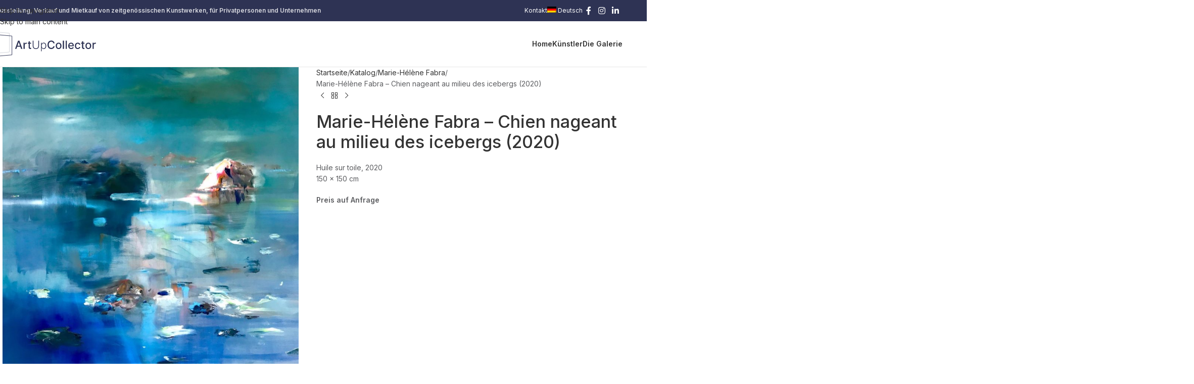

--- FILE ---
content_type: text/html; charset=UTF-8
request_url: https://artupcollector.com/de/katalog/marie-helene-fabra-de/marie-helene-fabra-chien-nageant-au-milieu-des-icebergs-2020/
body_size: 20235
content:
<!DOCTYPE html>
<html lang="de-DE">
<head>
	<meta charset="UTF-8">
	<link rel="profile" href="https://gmpg.org/xfn/11">
	<link rel="pingback" href="https://artupcollector.com/xmlrpc.php">

	<meta name='robots' content='index, follow, max-image-preview:large, max-snippet:-1, max-video-preview:-1' />
	<style>img:is([sizes="auto" i], [sizes^="auto," i]) { contain-intrinsic-size: 3000px 1500px }</style>
	<link rel="alternate" hreflang="fr" href="https://artupcollector.com/catalogue/marie-helene-fabra/marie-helene-fabra-chien-nageant-au-milieu-des-icebergs-2020/" />
<link rel="alternate" hreflang="de" href="https://artupcollector.com/de/katalog/marie-helene-fabra-de/marie-helene-fabra-chien-nageant-au-milieu-des-icebergs-2020/" />
<link rel="alternate" hreflang="x-default" href="https://artupcollector.com/catalogue/marie-helene-fabra/marie-helene-fabra-chien-nageant-au-milieu-des-icebergs-2020/" />

	<!-- This site is optimized with the Yoast SEO plugin v26.4 - https://yoast.com/wordpress/plugins/seo/ -->
	<title>Marie-Hélène Fabra - Chien nageant au milieu des icebergs (2020) - ArtUpCollector</title>
	<link rel="canonical" href="https://artupcollector.com/de/katalog/marie-helene-fabra-de/marie-helene-fabra-chien-nageant-au-milieu-des-icebergs-2020/" />
	<meta property="og:locale" content="de_DE" />
	<meta property="og:type" content="article" />
	<meta property="og:title" content="Marie-Hélène Fabra - Chien nageant au milieu des icebergs (2020) - ArtUpCollector" />
	<meta property="og:description" content="Huile sur toile, 2020 150 x 150 cm" />
	<meta property="og:url" content="https://artupcollector.com/de/katalog/marie-helene-fabra-de/marie-helene-fabra-chien-nageant-au-milieu-des-icebergs-2020/" />
	<meta property="og:site_name" content="ArtUpCollector" />
	<meta property="article:publisher" content="https://www.facebook.com/Artupcollectorcom-101099861821938/" />
	<meta property="article:modified_time" content="2021-07-30T07:46:54+00:00" />
	<meta property="og:image" content="https://artupcollector.com/wp-content/uploads/2020/08/marie-helene-fabra-10-chien-nageant-au-milieu-des-icebergs.jpg" />
	<meta property="og:image:width" content="1594" />
	<meta property="og:image:height" content="1600" />
	<meta property="og:image:type" content="image/jpeg" />
	<meta name="twitter:card" content="summary_large_image" />
	<script type="application/ld+json" class="yoast-schema-graph">{"@context":"https://schema.org","@graph":[{"@type":"WebPage","@id":"https://artupcollector.com/de/katalog/marie-helene-fabra-de/marie-helene-fabra-chien-nageant-au-milieu-des-icebergs-2020/","url":"https://artupcollector.com/de/katalog/marie-helene-fabra-de/marie-helene-fabra-chien-nageant-au-milieu-des-icebergs-2020/","name":"Marie-Hélène Fabra - Chien nageant au milieu des icebergs (2020) - ArtUpCollector","isPartOf":{"@id":"https://artupcollector.com/#website"},"primaryImageOfPage":{"@id":"https://artupcollector.com/de/katalog/marie-helene-fabra-de/marie-helene-fabra-chien-nageant-au-milieu-des-icebergs-2020/#primaryimage"},"image":{"@id":"https://artupcollector.com/de/katalog/marie-helene-fabra-de/marie-helene-fabra-chien-nageant-au-milieu-des-icebergs-2020/#primaryimage"},"thumbnailUrl":"https://artupcollector.com/wp-content/uploads/2020/08/marie-helene-fabra-10-chien-nageant-au-milieu-des-icebergs.jpg","datePublished":"2020-08-03T09:43:59+00:00","dateModified":"2021-07-30T07:46:54+00:00","breadcrumb":{"@id":"https://artupcollector.com/de/katalog/marie-helene-fabra-de/marie-helene-fabra-chien-nageant-au-milieu-des-icebergs-2020/#breadcrumb"},"inLanguage":"de","potentialAction":[{"@type":"ReadAction","target":["https://artupcollector.com/de/katalog/marie-helene-fabra-de/marie-helene-fabra-chien-nageant-au-milieu-des-icebergs-2020/"]}]},{"@type":"ImageObject","inLanguage":"de","@id":"https://artupcollector.com/de/katalog/marie-helene-fabra-de/marie-helene-fabra-chien-nageant-au-milieu-des-icebergs-2020/#primaryimage","url":"https://artupcollector.com/wp-content/uploads/2020/08/marie-helene-fabra-10-chien-nageant-au-milieu-des-icebergs.jpg","contentUrl":"https://artupcollector.com/wp-content/uploads/2020/08/marie-helene-fabra-10-chien-nageant-au-milieu-des-icebergs.jpg","width":1594,"height":1600},{"@type":"BreadcrumbList","@id":"https://artupcollector.com/de/katalog/marie-helene-fabra-de/marie-helene-fabra-chien-nageant-au-milieu-des-icebergs-2020/#breadcrumb","itemListElement":[{"@type":"ListItem","position":1,"name":"Accueil","item":"https://artupcollector.com/"},{"@type":"ListItem","position":2,"name":"Katalog","item":"https://artupcollector.com/de/katalog/"},{"@type":"ListItem","position":3,"name":"Marie-Hélène Fabra &#8211; Chien nageant au milieu des icebergs (2020)"}]},{"@type":"WebSite","@id":"https://artupcollector.com/#website","url":"https://artupcollector.com/","name":"ArtUpCollector","description":"Galerie d&#039;art","publisher":{"@id":"https://artupcollector.com/#organization"},"potentialAction":[{"@type":"SearchAction","target":{"@type":"EntryPoint","urlTemplate":"https://artupcollector.com/?s={search_term_string}"},"query-input":{"@type":"PropertyValueSpecification","valueRequired":true,"valueName":"search_term_string"}}],"inLanguage":"de"},{"@type":"Organization","@id":"https://artupcollector.com/#organization","name":"ArtUpCollector","url":"https://artupcollector.com/","logo":{"@type":"ImageObject","inLanguage":"de","@id":"https://artupcollector.com/#/schema/logo/image/","url":"https://artupcollector.com/wp-content/uploads/2020/05/artupcollector-logo400.png","contentUrl":"https://artupcollector.com/wp-content/uploads/2020/05/artupcollector-logo400.png","width":400,"height":111,"caption":"ArtUpCollector"},"image":{"@id":"https://artupcollector.com/#/schema/logo/image/"},"sameAs":["https://www.facebook.com/Artupcollectorcom-101099861821938/","https://www.instagram.com/artupcollector/","https://www.linkedin.com/in/art-up-collector-5a3a621bb/"]}]}</script>
	<!-- / Yoast SEO plugin. -->


<link rel='dns-prefetch' href='//fonts.googleapis.com' />
<link rel="alternate" type="application/rss+xml" title="ArtUpCollector &raquo; Feed" href="https://artupcollector.com/de/feed/" />
<link rel="alternate" type="application/rss+xml" title="ArtUpCollector &raquo; Kommentar-Feed" href="https://artupcollector.com/de/comments/feed/" />
<link rel='stylesheet' id='wp-block-library-css' href='https://artupcollector.com/wp-includes/css/dist/block-library/style.min.css?ver=6.8.3' type='text/css' media='all' />
<style id='safe-svg-svg-icon-style-inline-css' type='text/css'>
.safe-svg-cover{text-align:center}.safe-svg-cover .safe-svg-inside{display:inline-block;max-width:100%}.safe-svg-cover svg{fill:currentColor;height:100%;max-height:100%;max-width:100%;width:100%}

</style>
<style id='global-styles-inline-css' type='text/css'>
:root{--wp--preset--aspect-ratio--square: 1;--wp--preset--aspect-ratio--4-3: 4/3;--wp--preset--aspect-ratio--3-4: 3/4;--wp--preset--aspect-ratio--3-2: 3/2;--wp--preset--aspect-ratio--2-3: 2/3;--wp--preset--aspect-ratio--16-9: 16/9;--wp--preset--aspect-ratio--9-16: 9/16;--wp--preset--color--black: #000000;--wp--preset--color--cyan-bluish-gray: #abb8c3;--wp--preset--color--white: #ffffff;--wp--preset--color--pale-pink: #f78da7;--wp--preset--color--vivid-red: #cf2e2e;--wp--preset--color--luminous-vivid-orange: #ff6900;--wp--preset--color--luminous-vivid-amber: #fcb900;--wp--preset--color--light-green-cyan: #7bdcb5;--wp--preset--color--vivid-green-cyan: #00d084;--wp--preset--color--pale-cyan-blue: #8ed1fc;--wp--preset--color--vivid-cyan-blue: #0693e3;--wp--preset--color--vivid-purple: #9b51e0;--wp--preset--gradient--vivid-cyan-blue-to-vivid-purple: linear-gradient(135deg,rgba(6,147,227,1) 0%,rgb(155,81,224) 100%);--wp--preset--gradient--light-green-cyan-to-vivid-green-cyan: linear-gradient(135deg,rgb(122,220,180) 0%,rgb(0,208,130) 100%);--wp--preset--gradient--luminous-vivid-amber-to-luminous-vivid-orange: linear-gradient(135deg,rgba(252,185,0,1) 0%,rgba(255,105,0,1) 100%);--wp--preset--gradient--luminous-vivid-orange-to-vivid-red: linear-gradient(135deg,rgba(255,105,0,1) 0%,rgb(207,46,46) 100%);--wp--preset--gradient--very-light-gray-to-cyan-bluish-gray: linear-gradient(135deg,rgb(238,238,238) 0%,rgb(169,184,195) 100%);--wp--preset--gradient--cool-to-warm-spectrum: linear-gradient(135deg,rgb(74,234,220) 0%,rgb(151,120,209) 20%,rgb(207,42,186) 40%,rgb(238,44,130) 60%,rgb(251,105,98) 80%,rgb(254,248,76) 100%);--wp--preset--gradient--blush-light-purple: linear-gradient(135deg,rgb(255,206,236) 0%,rgb(152,150,240) 100%);--wp--preset--gradient--blush-bordeaux: linear-gradient(135deg,rgb(254,205,165) 0%,rgb(254,45,45) 50%,rgb(107,0,62) 100%);--wp--preset--gradient--luminous-dusk: linear-gradient(135deg,rgb(255,203,112) 0%,rgb(199,81,192) 50%,rgb(65,88,208) 100%);--wp--preset--gradient--pale-ocean: linear-gradient(135deg,rgb(255,245,203) 0%,rgb(182,227,212) 50%,rgb(51,167,181) 100%);--wp--preset--gradient--electric-grass: linear-gradient(135deg,rgb(202,248,128) 0%,rgb(113,206,126) 100%);--wp--preset--gradient--midnight: linear-gradient(135deg,rgb(2,3,129) 0%,rgb(40,116,252) 100%);--wp--preset--font-size--small: 13px;--wp--preset--font-size--medium: 20px;--wp--preset--font-size--large: 36px;--wp--preset--font-size--x-large: 42px;--wp--preset--spacing--20: 0.44rem;--wp--preset--spacing--30: 0.67rem;--wp--preset--spacing--40: 1rem;--wp--preset--spacing--50: 1.5rem;--wp--preset--spacing--60: 2.25rem;--wp--preset--spacing--70: 3.38rem;--wp--preset--spacing--80: 5.06rem;--wp--preset--shadow--natural: 6px 6px 9px rgba(0, 0, 0, 0.2);--wp--preset--shadow--deep: 12px 12px 50px rgba(0, 0, 0, 0.4);--wp--preset--shadow--sharp: 6px 6px 0px rgba(0, 0, 0, 0.2);--wp--preset--shadow--outlined: 6px 6px 0px -3px rgba(255, 255, 255, 1), 6px 6px rgba(0, 0, 0, 1);--wp--preset--shadow--crisp: 6px 6px 0px rgba(0, 0, 0, 1);}:where(body) { margin: 0; }.wp-site-blocks > .alignleft { float: left; margin-right: 2em; }.wp-site-blocks > .alignright { float: right; margin-left: 2em; }.wp-site-blocks > .aligncenter { justify-content: center; margin-left: auto; margin-right: auto; }:where(.is-layout-flex){gap: 0.5em;}:where(.is-layout-grid){gap: 0.5em;}.is-layout-flow > .alignleft{float: left;margin-inline-start: 0;margin-inline-end: 2em;}.is-layout-flow > .alignright{float: right;margin-inline-start: 2em;margin-inline-end: 0;}.is-layout-flow > .aligncenter{margin-left: auto !important;margin-right: auto !important;}.is-layout-constrained > .alignleft{float: left;margin-inline-start: 0;margin-inline-end: 2em;}.is-layout-constrained > .alignright{float: right;margin-inline-start: 2em;margin-inline-end: 0;}.is-layout-constrained > .aligncenter{margin-left: auto !important;margin-right: auto !important;}.is-layout-constrained > :where(:not(.alignleft):not(.alignright):not(.alignfull)){margin-left: auto !important;margin-right: auto !important;}body .is-layout-flex{display: flex;}.is-layout-flex{flex-wrap: wrap;align-items: center;}.is-layout-flex > :is(*, div){margin: 0;}body .is-layout-grid{display: grid;}.is-layout-grid > :is(*, div){margin: 0;}body{padding-top: 0px;padding-right: 0px;padding-bottom: 0px;padding-left: 0px;}a:where(:not(.wp-element-button)){text-decoration: none;}:root :where(.wp-element-button, .wp-block-button__link){background-color: #32373c;border-width: 0;color: #fff;font-family: inherit;font-size: inherit;line-height: inherit;padding: calc(0.667em + 2px) calc(1.333em + 2px);text-decoration: none;}.has-black-color{color: var(--wp--preset--color--black) !important;}.has-cyan-bluish-gray-color{color: var(--wp--preset--color--cyan-bluish-gray) !important;}.has-white-color{color: var(--wp--preset--color--white) !important;}.has-pale-pink-color{color: var(--wp--preset--color--pale-pink) !important;}.has-vivid-red-color{color: var(--wp--preset--color--vivid-red) !important;}.has-luminous-vivid-orange-color{color: var(--wp--preset--color--luminous-vivid-orange) !important;}.has-luminous-vivid-amber-color{color: var(--wp--preset--color--luminous-vivid-amber) !important;}.has-light-green-cyan-color{color: var(--wp--preset--color--light-green-cyan) !important;}.has-vivid-green-cyan-color{color: var(--wp--preset--color--vivid-green-cyan) !important;}.has-pale-cyan-blue-color{color: var(--wp--preset--color--pale-cyan-blue) !important;}.has-vivid-cyan-blue-color{color: var(--wp--preset--color--vivid-cyan-blue) !important;}.has-vivid-purple-color{color: var(--wp--preset--color--vivid-purple) !important;}.has-black-background-color{background-color: var(--wp--preset--color--black) !important;}.has-cyan-bluish-gray-background-color{background-color: var(--wp--preset--color--cyan-bluish-gray) !important;}.has-white-background-color{background-color: var(--wp--preset--color--white) !important;}.has-pale-pink-background-color{background-color: var(--wp--preset--color--pale-pink) !important;}.has-vivid-red-background-color{background-color: var(--wp--preset--color--vivid-red) !important;}.has-luminous-vivid-orange-background-color{background-color: var(--wp--preset--color--luminous-vivid-orange) !important;}.has-luminous-vivid-amber-background-color{background-color: var(--wp--preset--color--luminous-vivid-amber) !important;}.has-light-green-cyan-background-color{background-color: var(--wp--preset--color--light-green-cyan) !important;}.has-vivid-green-cyan-background-color{background-color: var(--wp--preset--color--vivid-green-cyan) !important;}.has-pale-cyan-blue-background-color{background-color: var(--wp--preset--color--pale-cyan-blue) !important;}.has-vivid-cyan-blue-background-color{background-color: var(--wp--preset--color--vivid-cyan-blue) !important;}.has-vivid-purple-background-color{background-color: var(--wp--preset--color--vivid-purple) !important;}.has-black-border-color{border-color: var(--wp--preset--color--black) !important;}.has-cyan-bluish-gray-border-color{border-color: var(--wp--preset--color--cyan-bluish-gray) !important;}.has-white-border-color{border-color: var(--wp--preset--color--white) !important;}.has-pale-pink-border-color{border-color: var(--wp--preset--color--pale-pink) !important;}.has-vivid-red-border-color{border-color: var(--wp--preset--color--vivid-red) !important;}.has-luminous-vivid-orange-border-color{border-color: var(--wp--preset--color--luminous-vivid-orange) !important;}.has-luminous-vivid-amber-border-color{border-color: var(--wp--preset--color--luminous-vivid-amber) !important;}.has-light-green-cyan-border-color{border-color: var(--wp--preset--color--light-green-cyan) !important;}.has-vivid-green-cyan-border-color{border-color: var(--wp--preset--color--vivid-green-cyan) !important;}.has-pale-cyan-blue-border-color{border-color: var(--wp--preset--color--pale-cyan-blue) !important;}.has-vivid-cyan-blue-border-color{border-color: var(--wp--preset--color--vivid-cyan-blue) !important;}.has-vivid-purple-border-color{border-color: var(--wp--preset--color--vivid-purple) !important;}.has-vivid-cyan-blue-to-vivid-purple-gradient-background{background: var(--wp--preset--gradient--vivid-cyan-blue-to-vivid-purple) !important;}.has-light-green-cyan-to-vivid-green-cyan-gradient-background{background: var(--wp--preset--gradient--light-green-cyan-to-vivid-green-cyan) !important;}.has-luminous-vivid-amber-to-luminous-vivid-orange-gradient-background{background: var(--wp--preset--gradient--luminous-vivid-amber-to-luminous-vivid-orange) !important;}.has-luminous-vivid-orange-to-vivid-red-gradient-background{background: var(--wp--preset--gradient--luminous-vivid-orange-to-vivid-red) !important;}.has-very-light-gray-to-cyan-bluish-gray-gradient-background{background: var(--wp--preset--gradient--very-light-gray-to-cyan-bluish-gray) !important;}.has-cool-to-warm-spectrum-gradient-background{background: var(--wp--preset--gradient--cool-to-warm-spectrum) !important;}.has-blush-light-purple-gradient-background{background: var(--wp--preset--gradient--blush-light-purple) !important;}.has-blush-bordeaux-gradient-background{background: var(--wp--preset--gradient--blush-bordeaux) !important;}.has-luminous-dusk-gradient-background{background: var(--wp--preset--gradient--luminous-dusk) !important;}.has-pale-ocean-gradient-background{background: var(--wp--preset--gradient--pale-ocean) !important;}.has-electric-grass-gradient-background{background: var(--wp--preset--gradient--electric-grass) !important;}.has-midnight-gradient-background{background: var(--wp--preset--gradient--midnight) !important;}.has-small-font-size{font-size: var(--wp--preset--font-size--small) !important;}.has-medium-font-size{font-size: var(--wp--preset--font-size--medium) !important;}.has-large-font-size{font-size: var(--wp--preset--font-size--large) !important;}.has-x-large-font-size{font-size: var(--wp--preset--font-size--x-large) !important;}
:where(.wp-block-post-template.is-layout-flex){gap: 1.25em;}:where(.wp-block-post-template.is-layout-grid){gap: 1.25em;}
:where(.wp-block-columns.is-layout-flex){gap: 2em;}:where(.wp-block-columns.is-layout-grid){gap: 2em;}
:root :where(.wp-block-pullquote){font-size: 1.5em;line-height: 1.6;}
</style>
<style id='woocommerce-inline-inline-css' type='text/css'>
.woocommerce form .form-row .required { visibility: visible; }
</style>
<link rel='stylesheet' id='wpml-legacy-dropdown-0-css' href='https://artupcollector.com/wp-content/plugins/sitepress-multilingual-cms/templates/language-switchers/legacy-dropdown/style.min.css?ver=1' type='text/css' media='all' />
<link rel='stylesheet' id='wpml-menu-item-0-css' href='https://artupcollector.com/wp-content/plugins/sitepress-multilingual-cms/templates/language-switchers/menu-item/style.min.css?ver=1' type='text/css' media='all' />
<link rel='stylesheet' id='wd-widget-price-filter-css' href='https://artupcollector.com/wp-content/themes/woodmart/css/parts/woo-widget-price-filter.min.css?ver=8.3.5' type='text/css' media='all' />
<link rel='stylesheet' id='wd-widget-woo-other-css' href='https://artupcollector.com/wp-content/themes/woodmart/css/parts/woo-widget-other.min.css?ver=8.3.5' type='text/css' media='all' />
<link rel='stylesheet' id='js_composer_front-css' href='https://artupcollector.com/wp-content/plugins/js_composer/assets/css/js_composer.min.css?ver=8.7.2' type='text/css' media='all' />
<link rel='stylesheet' id='wd-style-base-css' href='https://artupcollector.com/wp-content/themes/woodmart/css/parts/base.min.css?ver=8.3.5' type='text/css' media='all' />
<link rel='stylesheet' id='wd-helpers-wpb-elem-css' href='https://artupcollector.com/wp-content/themes/woodmart/css/parts/helpers-wpb-elem.min.css?ver=8.3.5' type='text/css' media='all' />
<link rel='stylesheet' id='wd-wpml-css' href='https://artupcollector.com/wp-content/themes/woodmart/css/parts/int-wpml.min.css?ver=8.3.5' type='text/css' media='all' />
<link rel='stylesheet' id='wd-int-wpml-curr-switch-css' href='https://artupcollector.com/wp-content/themes/woodmart/css/parts/int-wpml-curr-switch.min.css?ver=8.3.5' type='text/css' media='all' />
<link rel='stylesheet' id='wd-wpbakery-base-css' href='https://artupcollector.com/wp-content/themes/woodmart/css/parts/int-wpb-base.min.css?ver=8.3.5' type='text/css' media='all' />
<link rel='stylesheet' id='wd-wpbakery-base-deprecated-css' href='https://artupcollector.com/wp-content/themes/woodmart/css/parts/int-wpb-base-deprecated.min.css?ver=8.3.5' type='text/css' media='all' />
<link rel='stylesheet' id='wd-notices-fixed-css' href='https://artupcollector.com/wp-content/themes/woodmart/css/parts/woo-opt-sticky-notices-old.min.css?ver=8.3.5' type='text/css' media='all' />
<link rel='stylesheet' id='wd-woocommerce-base-css' href='https://artupcollector.com/wp-content/themes/woodmart/css/parts/woocommerce-base.min.css?ver=8.3.5' type='text/css' media='all' />
<link rel='stylesheet' id='wd-mod-star-rating-css' href='https://artupcollector.com/wp-content/themes/woodmart/css/parts/mod-star-rating.min.css?ver=8.3.5' type='text/css' media='all' />
<link rel='stylesheet' id='wd-woocommerce-block-notices-css' href='https://artupcollector.com/wp-content/themes/woodmart/css/parts/woo-mod-block-notices.min.css?ver=8.3.5' type='text/css' media='all' />
<link rel='stylesheet' id='wd-woo-mod-quantity-css' href='https://artupcollector.com/wp-content/themes/woodmart/css/parts/woo-mod-quantity.min.css?ver=8.3.5' type='text/css' media='all' />
<link rel='stylesheet' id='wd-woo-single-prod-el-base-css' href='https://artupcollector.com/wp-content/themes/woodmart/css/parts/woo-single-prod-el-base.min.css?ver=8.3.5' type='text/css' media='all' />
<link rel='stylesheet' id='wd-woo-mod-stock-status-css' href='https://artupcollector.com/wp-content/themes/woodmart/css/parts/woo-mod-stock-status.min.css?ver=8.3.5' type='text/css' media='all' />
<link rel='stylesheet' id='wd-woo-mod-shop-attributes-css' href='https://artupcollector.com/wp-content/themes/woodmart/css/parts/woo-mod-shop-attributes.min.css?ver=8.3.5' type='text/css' media='all' />
<link rel='stylesheet' id='wd-wp-blocks-css' href='https://artupcollector.com/wp-content/themes/woodmart/css/parts/wp-blocks.min.css?ver=8.3.5' type='text/css' media='all' />
<link rel='stylesheet' id='wd-header-base-css' href='https://artupcollector.com/wp-content/themes/woodmart/css/parts/header-base.min.css?ver=8.3.5' type='text/css' media='all' />
<link rel='stylesheet' id='wd-mod-tools-css' href='https://artupcollector.com/wp-content/themes/woodmart/css/parts/mod-tools.min.css?ver=8.3.5' type='text/css' media='all' />
<link rel='stylesheet' id='wd-header-elements-base-css' href='https://artupcollector.com/wp-content/themes/woodmart/css/parts/header-el-base.min.css?ver=8.3.5' type='text/css' media='all' />
<link rel='stylesheet' id='wd-social-icons-css' href='https://artupcollector.com/wp-content/themes/woodmart/css/parts/el-social-icons.min.css?ver=8.3.5' type='text/css' media='all' />
<link rel='stylesheet' id='wd-mod-nav-menu-label-css' href='https://artupcollector.com/wp-content/themes/woodmart/css/parts/mod-nav-menu-label.min.css?ver=8.3.5' type='text/css' media='all' />
<link rel='stylesheet' id='wd-header-mobile-nav-dropdown-css' href='https://artupcollector.com/wp-content/themes/woodmart/css/parts/header-el-mobile-nav-dropdown.min.css?ver=8.3.5' type='text/css' media='all' />
<link rel='stylesheet' id='wd-woo-single-prod-predefined-css' href='https://artupcollector.com/wp-content/themes/woodmart/css/parts/woo-single-prod-predefined.min.css?ver=8.3.5' type='text/css' media='all' />
<link rel='stylesheet' id='wd-woo-single-prod-and-quick-view-predefined-css' href='https://artupcollector.com/wp-content/themes/woodmart/css/parts/woo-single-prod-and-quick-view-predefined.min.css?ver=8.3.5' type='text/css' media='all' />
<link rel='stylesheet' id='wd-woo-single-prod-el-tabs-predefined-css' href='https://artupcollector.com/wp-content/themes/woodmart/css/parts/woo-single-prod-el-tabs-predefined.min.css?ver=8.3.5' type='text/css' media='all' />
<link rel='stylesheet' id='wd-photoswipe-css' href='https://artupcollector.com/wp-content/themes/woodmart/css/parts/lib-photoswipe.min.css?ver=8.3.5' type='text/css' media='all' />
<link rel='stylesheet' id='wd-woo-single-prod-el-gallery-css' href='https://artupcollector.com/wp-content/themes/woodmart/css/parts/woo-single-prod-el-gallery.min.css?ver=8.3.5' type='text/css' media='all' />
<link rel='stylesheet' id='wd-woo-single-prod-el-gallery-opt-thumb-left-desktop-css' href='https://artupcollector.com/wp-content/themes/woodmart/css/parts/woo-single-prod-el-gallery-opt-thumb-left-desktop.min.css?ver=8.3.5' type='text/css' media='all' />
<link rel='stylesheet' id='wd-swiper-css' href='https://artupcollector.com/wp-content/themes/woodmart/css/parts/lib-swiper.min.css?ver=8.3.5' type='text/css' media='all' />
<link rel='stylesheet' id='wd-swiper-arrows-css' href='https://artupcollector.com/wp-content/themes/woodmart/css/parts/lib-swiper-arrows.min.css?ver=8.3.5' type='text/css' media='all' />
<link rel='stylesheet' id='wd-woo-single-prod-el-navigation-css' href='https://artupcollector.com/wp-content/themes/woodmart/css/parts/woo-single-prod-el-navigation.min.css?ver=8.3.5' type='text/css' media='all' />
<link rel='stylesheet' id='wd-text-block-css' href='https://artupcollector.com/wp-content/themes/woodmart/css/parts/el-text-block.min.css?ver=8.3.5' type='text/css' media='all' />
<link rel='stylesheet' id='wd-accordion-css' href='https://artupcollector.com/wp-content/themes/woodmart/css/parts/el-accordion.min.css?ver=8.3.5' type='text/css' media='all' />
<link rel='stylesheet' id='wd-accordion-elem-wpb-css' href='https://artupcollector.com/wp-content/themes/woodmart/css/parts/el-accordion-wpb-elem.min.css?ver=8.3.5' type='text/css' media='all' />
<link rel='stylesheet' id='wd-footer-base-css' href='https://artupcollector.com/wp-content/themes/woodmart/css/parts/footer-base.min.css?ver=8.3.5' type='text/css' media='all' />
<link rel='stylesheet' id='wd-section-title-css' href='https://artupcollector.com/wp-content/themes/woodmart/css/parts/el-section-title.min.css?ver=8.3.5' type='text/css' media='all' />
<link rel='stylesheet' id='wd-mod-highlighted-text-css' href='https://artupcollector.com/wp-content/themes/woodmart/css/parts/mod-highlighted-text.min.css?ver=8.3.5' type='text/css' media='all' />
<link rel='stylesheet' id='wd-social-icons-styles-css' href='https://artupcollector.com/wp-content/themes/woodmart/css/parts/el-social-styles.min.css?ver=8.3.5' type='text/css' media='all' />
<link rel='stylesheet' id='wd-button-css' href='https://artupcollector.com/wp-content/themes/woodmart/css/parts/el-button.min.css?ver=8.3.5' type='text/css' media='all' />
<link rel='stylesheet' id='wd-scroll-top-css' href='https://artupcollector.com/wp-content/themes/woodmart/css/parts/opt-scrolltotop.min.css?ver=8.3.5' type='text/css' media='all' />
<link rel='stylesheet' id='wd-wd-search-form-css' href='https://artupcollector.com/wp-content/themes/woodmart/css/parts/wd-search-form.min.css?ver=8.3.5' type='text/css' media='all' />
<link rel='stylesheet' id='wd-wd-search-results-css' href='https://artupcollector.com/wp-content/themes/woodmart/css/parts/wd-search-results.min.css?ver=8.3.5' type='text/css' media='all' />
<link rel='stylesheet' id='wd-wd-search-dropdown-css' href='https://artupcollector.com/wp-content/themes/woodmart/css/parts/wd-search-dropdown.min.css?ver=8.3.5' type='text/css' media='all' />
<link rel='stylesheet' id='xts-google-fonts-css' href='https://fonts.googleapis.com/css?family=Inter%3A400%2C600%2C500&#038;ver=8.3.5' type='text/css' media='all' />
<script type="text/javascript" id="wpml-cookie-js-extra">
/* <![CDATA[ */
var wpml_cookies = {"wp-wpml_current_language":{"value":"de","expires":1,"path":"\/"}};
var wpml_cookies = {"wp-wpml_current_language":{"value":"de","expires":1,"path":"\/"}};
/* ]]> */
</script>
<script type="text/javascript" src="https://artupcollector.com/wp-content/plugins/sitepress-multilingual-cms/res/js/cookies/language-cookie.js?ver=485900" id="wpml-cookie-js" defer="defer" data-wp-strategy="defer"></script>
<script type="text/javascript" src="https://artupcollector.com/wp-includes/js/jquery/jquery.min.js?ver=3.7.1" id="jquery-core-js"></script>
<script type="text/javascript" src="https://artupcollector.com/wp-includes/js/jquery/jquery-migrate.min.js?ver=3.4.1" id="jquery-migrate-js"></script>
<script type="text/javascript" src="https://artupcollector.com/wp-content/plugins/woocommerce/assets/js/jquery-blockui/jquery.blockUI.min.js?ver=2.7.0-wc.10.3.7" id="wc-jquery-blockui-js" data-wp-strategy="defer"></script>
<script type="text/javascript" id="wc-add-to-cart-js-extra">
/* <![CDATA[ */
var wc_add_to_cart_params = {"ajax_url":"\/wp-admin\/admin-ajax.php?lang=de","wc_ajax_url":"\/de\/?wc-ajax=%%endpoint%%","i18n_view_cart":"Warenkorb anzeigen","cart_url":"https:\/\/artupcollector.com\/de\/einkaufswagen\/","is_cart":"","cart_redirect_after_add":"no"};
/* ]]> */
</script>
<script type="text/javascript" src="https://artupcollector.com/wp-content/plugins/woocommerce/assets/js/frontend/add-to-cart.min.js?ver=10.3.7" id="wc-add-to-cart-js" data-wp-strategy="defer"></script>
<script type="text/javascript" src="https://artupcollector.com/wp-content/plugins/woocommerce/assets/js/zoom/jquery.zoom.min.js?ver=1.7.21-wc.10.3.7" id="wc-zoom-js" defer="defer" data-wp-strategy="defer"></script>
<script type="text/javascript" id="wc-single-product-js-extra">
/* <![CDATA[ */
var wc_single_product_params = {"i18n_required_rating_text":"Bitte w\u00e4hle eine Bewertung","i18n_rating_options":["1 von 5\u00a0Sternen","2 von 5\u00a0Sternen","3 von 5\u00a0Sternen","4 von 5\u00a0Sternen","5 von 5\u00a0Sternen"],"i18n_product_gallery_trigger_text":"Bildergalerie im Vollbildmodus anzeigen","review_rating_required":"yes","flexslider":{"rtl":false,"animation":"slide","smoothHeight":true,"directionNav":false,"controlNav":"thumbnails","slideshow":false,"animationSpeed":500,"animationLoop":false,"allowOneSlide":false},"zoom_enabled":"","zoom_options":[],"photoswipe_enabled":"","photoswipe_options":{"shareEl":false,"closeOnScroll":false,"history":false,"hideAnimationDuration":0,"showAnimationDuration":0},"flexslider_enabled":""};
/* ]]> */
</script>
<script type="text/javascript" src="https://artupcollector.com/wp-content/plugins/woocommerce/assets/js/frontend/single-product.min.js?ver=10.3.7" id="wc-single-product-js" defer="defer" data-wp-strategy="defer"></script>
<script type="text/javascript" src="https://artupcollector.com/wp-content/plugins/woocommerce/assets/js/js-cookie/js.cookie.min.js?ver=2.1.4-wc.10.3.7" id="wc-js-cookie-js" defer="defer" data-wp-strategy="defer"></script>
<script type="text/javascript" id="woocommerce-js-extra">
/* <![CDATA[ */
var woocommerce_params = {"ajax_url":"\/wp-admin\/admin-ajax.php?lang=de","wc_ajax_url":"\/de\/?wc-ajax=%%endpoint%%","i18n_password_show":"Passwort anzeigen","i18n_password_hide":"Passwort ausblenden"};
/* ]]> */
</script>
<script type="text/javascript" src="https://artupcollector.com/wp-content/plugins/woocommerce/assets/js/frontend/woocommerce.min.js?ver=10.3.7" id="woocommerce-js" defer="defer" data-wp-strategy="defer"></script>
<script type="text/javascript" src="https://artupcollector.com/wp-content/plugins/sitepress-multilingual-cms/templates/language-switchers/legacy-dropdown/script.min.js?ver=1" id="wpml-legacy-dropdown-0-js"></script>
<script type="text/javascript" src="https://artupcollector.com/wp-content/plugins/js_composer/assets/js/vendors/woocommerce-add-to-cart.js?ver=8.7.2" id="vc_woocommerce-add-to-cart-js-js"></script>
<script type="text/javascript" src="https://artupcollector.com/wp-content/themes/woodmart/js/libs/device.min.js?ver=8.3.5" id="wd-device-library-js"></script>
<script type="text/javascript" src="https://artupcollector.com/wp-content/themes/woodmart/js/scripts/global/scrollBar.min.js?ver=8.3.5" id="wd-scrollbar-js"></script>
<script></script><link rel="https://api.w.org/" href="https://artupcollector.com/de/wp-json/" /><link rel="alternate" title="JSON" type="application/json" href="https://artupcollector.com/de/wp-json/wp/v2/product/3734" /><link rel="EditURI" type="application/rsd+xml" title="RSD" href="https://artupcollector.com/xmlrpc.php?rsd" />
<meta name="generator" content="WordPress 6.8.3" />
<meta name="generator" content="WooCommerce 10.3.7" />
<link rel='shortlink' href='https://artupcollector.com/de/?p=3734' />
<link rel="alternate" title="oEmbed (JSON)" type="application/json+oembed" href="https://artupcollector.com/de/wp-json/oembed/1.0/embed?url=https%3A%2F%2Fartupcollector.com%2Fde%2Fkatalog%2Fmarie-helene-fabra-de%2Fmarie-helene-fabra-chien-nageant-au-milieu-des-icebergs-2020%2F" />
<link rel="alternate" title="oEmbed (XML)" type="text/xml+oembed" href="https://artupcollector.com/de/wp-json/oembed/1.0/embed?url=https%3A%2F%2Fartupcollector.com%2Fde%2Fkatalog%2Fmarie-helene-fabra-de%2Fmarie-helene-fabra-chien-nageant-au-milieu-des-icebergs-2020%2F&#038;format=xml" />
<meta name="generator" content="WPML ver:4.8.5 stt:4,3;" />
					<meta name="viewport" content="width=device-width, initial-scale=1.0, maximum-scale=1.0, user-scalable=no">
										<noscript><style>.woocommerce-product-gallery{ opacity: 1 !important; }</style></noscript>
	<style type="text/css">.recentcomments a{display:inline !important;padding:0 !important;margin:0 !important;}</style><meta name="generator" content="Powered by WPBakery Page Builder - drag and drop page builder for WordPress."/>
<link rel="icon" href="https://artupcollector.com/wp-content/uploads/2020/05/cropped-favicon-artupcollector-32x32.png" sizes="32x32" />
<link rel="icon" href="https://artupcollector.com/wp-content/uploads/2020/05/cropped-favicon-artupcollector-192x192.png" sizes="192x192" />
<link rel="apple-touch-icon" href="https://artupcollector.com/wp-content/uploads/2020/05/cropped-favicon-artupcollector-180x180.png" />
<meta name="msapplication-TileImage" content="https://artupcollector.com/wp-content/uploads/2020/05/cropped-favicon-artupcollector-270x270.png" />
<style>
		
		</style><noscript><style> .wpb_animate_when_almost_visible { opacity: 1; }</style></noscript>			<style id="wd-style-default_header-css" data-type="wd-style-default_header">
				:root{
	--wd-top-bar-h: 42px;
	--wd-top-bar-sm-h: 40px;
	--wd-top-bar-sticky-h: 40px;
	--wd-top-bar-brd-w: .00001px;

	--wd-header-general-h: 90px;
	--wd-header-general-sm-h: 60px;
	--wd-header-general-sticky-h: 60px;
	--wd-header-general-brd-w: 1px;

	--wd-header-bottom-h: .00001px;
	--wd-header-bottom-sm-h: .00001px;
	--wd-header-bottom-sticky-h: .00001px;
	--wd-header-bottom-brd-w: .00001px;

	--wd-header-clone-h: .00001px;

	--wd-header-brd-w: calc(var(--wd-top-bar-brd-w) + var(--wd-header-general-brd-w) + var(--wd-header-bottom-brd-w));
	--wd-header-h: calc(var(--wd-top-bar-h) + var(--wd-header-general-h) + var(--wd-header-bottom-h) + var(--wd-header-brd-w));
	--wd-header-sticky-h: calc(var(--wd-top-bar-sticky-h) + var(--wd-header-general-sticky-h) + var(--wd-header-bottom-sticky-h) + var(--wd-header-clone-h) + var(--wd-header-brd-w));
	--wd-header-sm-h: calc(var(--wd-top-bar-sm-h) + var(--wd-header-general-sm-h) + var(--wd-header-bottom-sm-h) + var(--wd-header-brd-w));
}

.whb-top-bar .wd-dropdown {
	margin-top: 0px;
}

.whb-top-bar .wd-dropdown:after {
	height: 11px;
}

.whb-sticked .whb-top-bar .wd-dropdown:not(.sub-sub-menu) {
	margin-top: -1px;
}

.whb-sticked .whb-top-bar .wd-dropdown:not(.sub-sub-menu):after {
	height: 10px;
}

.whb-sticked .whb-general-header .wd-dropdown:not(.sub-sub-menu) {
	margin-top: 9px;
}

.whb-sticked .whb-general-header .wd-dropdown:not(.sub-sub-menu):after {
	height: 20px;
}


:root:has(.whb-general-header.whb-border-boxed) {
	--wd-header-general-brd-w: .00001px;
}

@media (max-width: 1024px) {
:root:has(.whb-general-header.whb-hidden-mobile) {
	--wd-header-general-brd-w: .00001px;
}
}




		
.whb-top-bar {
	background-color: rgba(46, 51, 84, 1);
}

.whb-general-header {
	border-color: rgba(129, 129, 129, 0.2);border-bottom-width: 1px;border-bottom-style: solid;
}
			</style>
						<style id="wd-style-theme_settings_default-css" data-type="wd-style-theme_settings_default">
				@font-face {
	font-weight: normal;
	font-style: normal;
	font-family: "woodmart-font";
	src: url("//artupcollector.com/wp-content/themes/woodmart/fonts/woodmart-font-1-400.woff2?v=8.3.5") format("woff2");
}

@font-face {
	font-family: "star";
	font-weight: 400;
	font-style: normal;
	src: url("//artupcollector.com/wp-content/plugins/woocommerce/assets/fonts/star.eot?#iefix") format("embedded-opentype"), url("//artupcollector.com/wp-content/plugins/woocommerce/assets/fonts/star.woff") format("woff"), url("//artupcollector.com/wp-content/plugins/woocommerce/assets/fonts/star.ttf") format("truetype"), url("//artupcollector.com/wp-content/plugins/woocommerce/assets/fonts/star.svg#star") format("svg");
}

@font-face {
	font-family: "WooCommerce";
	font-weight: 400;
	font-style: normal;
	src: url("//artupcollector.com/wp-content/plugins/woocommerce/assets/fonts/WooCommerce.eot?#iefix") format("embedded-opentype"), url("//artupcollector.com/wp-content/plugins/woocommerce/assets/fonts/WooCommerce.woff") format("woff"), url("//artupcollector.com/wp-content/plugins/woocommerce/assets/fonts/WooCommerce.ttf") format("truetype"), url("//artupcollector.com/wp-content/plugins/woocommerce/assets/fonts/WooCommerce.svg#WooCommerce") format("svg");
}

:root {
	--wd-text-font: "Inter", Arial, Helvetica, sans-serif;
	--wd-text-font-weight: 400;
	--wd-text-color: #5c5d60;
	--wd-text-font-size: 14px;
	--wd-title-font: "Inter", Arial, Helvetica, sans-serif;
	--wd-title-font-weight: 600;
	--wd-title-color: #2e3354;
	--wd-entities-title-font: "Inter", Arial, Helvetica, sans-serif;
	--wd-entities-title-font-weight: 500;
	--wd-entities-title-color: #333333;
	--wd-entities-title-color-hover: rgb(51 51 51 / 65%);
	--wd-alternative-font: "Inter", Arial, Helvetica, sans-serif;
	--wd-widget-title-font: "Inter", Arial, Helvetica, sans-serif;
	--wd-widget-title-font-weight: 600;
	--wd-widget-title-transform: uppercase;
	--wd-widget-title-color: #2e3354;
	--wd-widget-title-font-size: 16px;
	--wd-header-el-font: "Inter", Arial, Helvetica, sans-serif;
	--wd-header-el-font-weight: 600;
	--wd-header-el-transform: none;
	--wd-header-el-font-size: 14px;
	--wd-otl-style: dotted;
	--wd-otl-width: 2px;
	--wd-primary-color: #2e3354;
	--wd-alternative-color: #d3d5db;
	--btn-default-bgcolor: #2e3354;
	--btn-default-bgcolor-hover: #d3d5db;
	--btn-accented-bgcolor: #2e3354;
	--btn-accented-bgcolor-hover: #d3d5db;
	--wd-form-brd-width: 1px;
	--notices-success-bg: #459647;
	--notices-success-color: #fff;
	--notices-warning-bg: #E0B252;
	--notices-warning-color: #fff;
	--wd-link-color: #333333;
	--wd-link-color-hover: #242424;
}
.wd-age-verify-wrap {
	--wd-popup-width: 500px;
}
.wd-popup.wd-promo-popup {
	background-color: #111111;
	background-image: none;
	background-repeat: no-repeat;
	background-size: contain;
	background-position: left center;
}
.wd-promo-popup-wrap {
	--wd-popup-width: 800px;
}
:is(.woodmart-woocommerce-layered-nav, .wd-product-category-filter) .wd-scroll-content {
	max-height: 280px;
}
.wd-page-title .wd-page-title-bg img {
	object-fit: cover;
	object-position: center center;
}
.wd-footer {
	background-color: #ffffff;
	background-image: none;
}
html .page-title > .container > .title, html .page-title .wd-title-wrapp > .title {
	font-family: "Inter", Arial, Helvetica, sans-serif;
	font-weight: 600;
	font-size: 40px;
	line-height: 48px;
}
html .product.wd-cat .wd-entities-title, html .product.wd-cat.cat-design-replace-title .wd-entities-title, html .wd-masonry-first .wd-cat:first-child .wd-entities-title {
	font-family: "Inter", Arial, Helvetica, sans-serif;
	font-weight: 600;
	font-size: 18px;
	line-height: 21px;
	text-transform: none;
}
html .wd-dropdown-menu.wd-design-sized .wd-sub-menu > li > a, body .wd-dropdown-menu.wd-design-full-width .wd-sub-menu > li > a, body .wd-dropdown-menu.wd-design-aside .wd-wp-menu > .sub-sub-menu > li > a, body .wd-dropdown-menu.wd-design-aside .wd-sub-menu .wd-sub-menu > li > a {
	font-family: "Inter", Arial, Helvetica, sans-serif;
	font-weight: 600;
	font-size: 14px;
	text-transform: none;
}
.mfp-wrap.wd-popup-quick-view-wrap {
	--wd-popup-width: 920px;
}

@media (max-width: 1024px) {
	html .page-title > .container > .title, html .page-title .wd-title-wrapp > .title {
		font-size: 32px;
	line-height: 40px;
	}
	html .product.wd-cat .wd-entities-title, html .product.wd-cat.cat-design-replace-title .wd-entities-title, html .wd-masonry-first .wd-cat:first-child .wd-entities-title {
		font-size: 16px;
	line-height: 19px;
	}

}

@media (max-width: 768.98px) {
	html .page-title > .container > .title, html .page-title .wd-title-wrapp > .title {
		font-size: 24px;
	line-height: 32px;
	}
	html .product.wd-cat .wd-entities-title, html .product.wd-cat.cat-design-replace-title .wd-entities-title, html .wd-masonry-first .wd-cat:first-child .wd-entities-title {
		font-size: 15px;
	line-height: 18px;
	}

}
:root{
--wd-container-w: 1222px;
--wd-form-brd-radius: 0px;
--btn-default-color: #fff;
--btn-default-color-hover: #333;
--btn-accented-color: #fff;
--btn-accented-color-hover: #333;
--btn-default-brd-radius: 0px;
--btn-default-box-shadow: none;
--btn-default-box-shadow-hover: none;
--btn-default-box-shadow-active: none;
--btn-default-bottom: 0px;
--btn-accented-brd-radius: 0px;
--btn-accented-box-shadow: none;
--btn-accented-box-shadow-hover: none;
--btn-accented-box-shadow-active: none;
--btn-accented-bottom: 0px;
--wd-brd-radius: 0px;
}

@media (min-width: 1222px) {
[data-vc-full-width]:not([data-vc-stretch-content]),
:is(.vc_section, .vc_row).wd-section-stretch {
padding-left: calc((100vw - 1222px - var(--wd-sticky-nav-w) - var(--wd-scroll-w)) / 2);
padding-right: calc((100vw - 1222px - var(--wd-sticky-nav-w) - var(--wd-scroll-w)) / 2);
}
}


.wd-page-title {
background-color: #2e3354;
}

.pswp__button--share {display: none;}

.nav-link-text {
  text-transform: none;
}

.category-grid-item .category-title {
  text-transform: capitalize;
}

.product-grid-item .woocommerce-Price-amount {display: none;}
.price {display: none;}

.vc_tta-title-text {font-size: 14px;}

.woodmart-add-btn {display: none;}

.grecaptcha-badge { 
    visibility: hidden;
}			</style>
			</head>

<body class="wp-singular product-template-default single single-product postid-3734 wp-theme-woodmart theme-woodmart woocommerce woocommerce-page woocommerce-no-js wrapper-full-width  catalog-mode-on categories-accordion-on notifications-sticky wpb-js-composer js-comp-ver-8.7.2 vc_responsive">
			<script type="text/javascript" id="wd-flicker-fix">// Flicker fix.</script>		<div class="wd-skip-links">
								<a href="#menu-menu-principal-allemand" class="wd-skip-navigation btn">
						Skip to navigation					</a>
								<a href="#main-content" class="wd-skip-content btn">
				Skip to main content			</a>
		</div>
			
	
	<div class="wd-page-wrapper website-wrapper">
									<header class="whb-header whb-default_header whb-sticky-shadow whb-scroll-slide whb-sticky-real">
					<div class="whb-main-header">
	
<div class="whb-row whb-top-bar whb-sticky-row whb-with-bg whb-without-border whb-color-light whb-flex-equal-sides">
	<div class="container">
		<div class="whb-flex-row whb-top-bar-inner">
			<div class="whb-column whb-col-left whb-column5 whb-visible-lg">
	
<div class="wd-header-text reset-last-child whb-6l5y1eay522jehk73pi2 wd-inline"><strong>Ausstellung, Verkauf und Mietkauf von zeitgenössischen Kunstwerken, für Privatpersonen und Unternehmen</strong></div>
</div>
<div class="whb-column whb-col-center whb-column6 whb-visible-lg whb-empty-column">
	</div>
<div class="whb-column whb-col-right whb-column7 whb-visible-lg">
	
<nav class="wd-header-nav wd-header-secondary-nav whb-dbvcmhy6wmuo4iq6z2o2 text-right" role="navigation" aria-label="Menu secondaire - Allemand">
	<ul id="menu-menu-secondaire-allemand" class="menu wd-nav wd-nav-header wd-nav-secondary wd-style-default wd-gap-s"><li id="menu-item-1093" class="menu-item menu-item-type-custom menu-item-object-custom menu-item-1093 item-level-0 menu-simple-dropdown wd-event-hover onepage-link" ><a href="#foot" class="woodmart-nav-link"><span class="nav-link-text">Kontakt</span></a></li>
<li id="menu-item-wpml-ls-40-de" class="menu-item wpml-ls-slot-40 wpml-ls-item wpml-ls-item-de wpml-ls-current-language wpml-ls-menu-item wpml-ls-last-item menu-item-type-wpml_ls_menu_item menu-item-object-wpml_ls_menu_item menu-item-has-children menu-item-wpml-ls-40-de item-level-0 menu-simple-dropdown wd-event-hover" ><a href="https://artupcollector.com/de/katalog/marie-helene-fabra-de/marie-helene-fabra-chien-nageant-au-milieu-des-icebergs-2020/" role="menuitem" class="woodmart-nav-link"><span class="nav-link-text"><img
            class="wpml-ls-flag"
            src="https://artupcollector.com/wp-content/plugins/sitepress-multilingual-cms/res/flags/de.png"
            alt=""
            
            
    /><span class="wpml-ls-native" lang="de">Deutsch</span></span></a><div class="color-scheme-dark wd-design-default wd-dropdown-menu wd-dropdown"><div class="container wd-entry-content">
<ul class="wd-sub-menu color-scheme-dark">
	<li id="menu-item-wpml-ls-40-fr" class="menu-item wpml-ls-slot-40 wpml-ls-item wpml-ls-item-fr wpml-ls-menu-item wpml-ls-first-item menu-item-type-wpml_ls_menu_item menu-item-object-wpml_ls_menu_item menu-item-wpml-ls-40-fr item-level-1 wd-event-hover" ><a title="Zu Français wechseln" href="https://artupcollector.com/catalogue/marie-helene-fabra/marie-helene-fabra-chien-nageant-au-milieu-des-icebergs-2020/" aria-label="Zu Français wechseln" role="menuitem" class="woodmart-nav-link"><img
            class="wpml-ls-flag"
            src="https://artupcollector.com/wp-content/plugins/sitepress-multilingual-cms/res/flags/fr.png"
            alt=""
            
            
    /><span class="wpml-ls-native" lang="fr">Français</span></a></li>
</ul>
</div>
</div>
</li>
</ul></nav>
			<div
						class=" wd-social-icons  wd-style-default social-follow wd-shape-circle  whb-zzyvela42toqw30a8u6c color-scheme-light text-center">
				
				
									<a rel="noopener noreferrer nofollow" href="https://www.facebook.com/Art-Up-Collector-101099861821938/" target="_blank" class=" wd-social-icon social-facebook" aria-label="Facebook social link">
						<span class="wd-icon"></span>
											</a>
				
				
				
				
									<a rel="noopener noreferrer nofollow" href="https://www.instagram.com/artupcollector/" target="_blank" class=" wd-social-icon social-instagram" aria-label="Instagram social link">
						<span class="wd-icon"></span>
											</a>
				
				
				
				
				
									<a rel="noopener noreferrer nofollow" href="https://www.linkedin.com/in/art-up-collector-5a3a621bb/" target="_blank" class=" wd-social-icon social-linkedin" aria-label="Linkedin social link">
						<span class="wd-icon"></span>
											</a>
				
				
				
				
				
				
				
				
				
				
				
				
				
				
				
				
				
			</div>

		</div>
<div class="whb-column whb-col-mobile whb-column_mobile1 whb-hidden-lg">
	
<nav class="wd-header-nav wd-header-secondary-nav whb-8lgkw8x94f9rxq5d9yy3 text-left wd-full-height" role="navigation" aria-label="Menu secondaire - Allemand">
	<ul id="menu-menu-secondaire-allemand-1" class="menu wd-nav wd-nav-header wd-nav-secondary wd-style-bordered wd-gap-s"><li class="menu-item menu-item-type-custom menu-item-object-custom menu-item-1093 item-level-0 menu-simple-dropdown wd-event-hover onepage-link" ><a href="#foot" class="woodmart-nav-link"><span class="nav-link-text">Kontakt</span></a></li>
<li class="menu-item wpml-ls-slot-40 wpml-ls-item wpml-ls-item-de wpml-ls-current-language wpml-ls-menu-item wpml-ls-last-item menu-item-type-wpml_ls_menu_item menu-item-object-wpml_ls_menu_item menu-item-has-children menu-item-wpml-ls-40-de item-level-0 menu-simple-dropdown wd-event-hover" ><a href="https://artupcollector.com/de/katalog/marie-helene-fabra-de/marie-helene-fabra-chien-nageant-au-milieu-des-icebergs-2020/" role="menuitem" class="woodmart-nav-link"><span class="nav-link-text"><img
            class="wpml-ls-flag"
            src="https://artupcollector.com/wp-content/plugins/sitepress-multilingual-cms/res/flags/de.png"
            alt=""
            
            
    /><span class="wpml-ls-native" lang="de">Deutsch</span></span></a><div class="color-scheme-dark wd-design-default wd-dropdown-menu wd-dropdown"><div class="container wd-entry-content">
<ul class="wd-sub-menu color-scheme-dark">
	<li class="menu-item wpml-ls-slot-40 wpml-ls-item wpml-ls-item-fr wpml-ls-menu-item wpml-ls-first-item menu-item-type-wpml_ls_menu_item menu-item-object-wpml_ls_menu_item menu-item-wpml-ls-40-fr item-level-1 wd-event-hover" ><a title="Zu Français wechseln" href="https://artupcollector.com/catalogue/marie-helene-fabra/marie-helene-fabra-chien-nageant-au-milieu-des-icebergs-2020/" aria-label="Zu Français wechseln" role="menuitem" class="woodmart-nav-link"><img
            class="wpml-ls-flag"
            src="https://artupcollector.com/wp-content/plugins/sitepress-multilingual-cms/res/flags/fr.png"
            alt=""
            
            
    /><span class="wpml-ls-native" lang="fr">Français</span></a></li>
</ul>
</div>
</div>
</li>
</ul></nav>
			<div
						class=" wd-social-icons  wd-style-default wd-size-small social-follow wd-shape-circle  whb-60viyrhe0aimfr7f51xg color-scheme-light text-center">
				
				
									<a rel="noopener noreferrer nofollow" href="https://www.facebook.com/Art-Up-Collector-101099861821938/" target="_blank" class=" wd-social-icon social-facebook" aria-label="Facebook social link">
						<span class="wd-icon"></span>
											</a>
				
				
				
				
									<a rel="noopener noreferrer nofollow" href="https://www.instagram.com/artupcollector/" target="_blank" class=" wd-social-icon social-instagram" aria-label="Instagram social link">
						<span class="wd-icon"></span>
											</a>
				
				
				
				
				
									<a rel="noopener noreferrer nofollow" href="https://www.linkedin.com/in/art-up-collector-5a3a621bb/" target="_blank" class=" wd-social-icon social-linkedin" aria-label="Linkedin social link">
						<span class="wd-icon"></span>
											</a>
				
				
				
				
				
				
				
				
				
				
				
				
				
				
				
				
				
			</div>

		</div>
		</div>
	</div>
</div>

<div class="whb-row whb-general-header whb-sticky-row whb-without-bg whb-border-fullwidth whb-color-dark whb-flex-flex-middle">
	<div class="container">
		<div class="whb-flex-row whb-general-header-inner">
			<div class="whb-column whb-col-left whb-column8 whb-visible-lg">
	<div class="site-logo whb-250rtwdwz5p8e5b7tpw0 wd-switch-logo">
	<a href="https://artupcollector.com/de/" class="wd-logo wd-main-logo" rel="home" aria-label="Site logo">
		<img src="https://artupcollector.com/wp-content/uploads/2021/04/art-up-collector-logo-4.svg" alt="ArtUpCollector" style="max-width: 200px;" loading="lazy" />	</a>
					<a href="https://artupcollector.com/de/" class="wd-logo wd-sticky-logo" rel="home">
			<img src="https://artupcollector.com/wp-content/uploads/2021/04/art-up-collector-logo-4.svg" alt="ArtUpCollector" style="max-width: 180px;" />		</a>
	</div>
</div>
<div class="whb-column whb-col-center whb-column9 whb-visible-lg whb-empty-column">
	</div>
<div class="whb-column whb-col-right whb-column10 whb-visible-lg">
	<nav class="wd-header-nav wd-header-main-nav text-center wd-design-1 whb-tiueim5f5uazw1f1dm8r" role="navigation" aria-label="Main navigation">
	<ul id="menu-menu-principal-allemand" class="menu wd-nav wd-nav-header wd-nav-main wd-style-underline wd-gap-s"><li id="menu-item-3364" class="menu-item menu-item-type-post_type menu-item-object-page menu-item-home menu-item-3364 item-level-0 menu-simple-dropdown wd-event-hover" ><a href="https://artupcollector.com/de/" class="woodmart-nav-link"><span class="nav-link-text">Home</span></a></li>
<li id="menu-item-1081" class="menu-item menu-item-type-custom menu-item-object-custom menu-item-has-children menu-item-1081 item-level-0 menu-mega-dropdown wd-event-hover" ><a href="#" class="woodmart-nav-link"><span class="nav-link-text">Künstler</span></a><div class="color-scheme-dark wd-design-full-width wd-dropdown-menu wd-dropdown"><div class="container wd-entry-content">
<ul class="wd-sub-menu wd-sub-accented wd-grid-f-inline color-scheme-dark">
	<li id="menu-item-1082" class="menu-item menu-item-type-post_type menu-item-object-page current_page_parent menu-item-1082 item-level-1 wd-event-hover wd-col item-with-label item-label-primary" ><a href="https://artupcollector.com/de/katalog/" class="woodmart-nav-link">Alle<span class="menu-label menu-label-primary">Katalog</span></a></li>
	<li id="menu-item-1083" class="menu-item menu-item-type-taxonomy menu-item-object-product_cat menu-item-1083 item-level-1 wd-event-hover wd-col" ><a href="https://artupcollector.com/de/produkt-kategorie/jean-christophe-ballot-de/" class="woodmart-nav-link">Jean-Christophe Ballot</a></li>
	<li id="menu-item-1084" class="menu-item menu-item-type-taxonomy menu-item-object-product_cat current-product-ancestor current-menu-parent current-product-parent menu-item-1084 item-level-1 wd-event-hover wd-col" ><a href="https://artupcollector.com/de/produkt-kategorie/marie-helene-fabra-de/" class="woodmart-nav-link">Marie-Hélène Fabra</a></li>
	<li id="menu-item-1085" class="menu-item menu-item-type-taxonomy menu-item-object-product_cat menu-item-1085 item-level-1 wd-event-hover wd-col" ><a href="https://artupcollector.com/de/produkt-kategorie/marie-amelie-germain-de/" class="woodmart-nav-link">Marie-Amélie Germain</a></li>
	<li id="menu-item-3353" class="menu-item menu-item-type-taxonomy menu-item-object-product_cat menu-item-3353 item-level-1 wd-event-hover wd-col" ><a href="https://artupcollector.com/de/produkt-kategorie/benoit-grimbert-de/" class="woodmart-nav-link">Benoît Grimbert</a></li>
	<li id="menu-item-1086" class="menu-item menu-item-type-taxonomy menu-item-object-product_cat menu-item-1086 item-level-1 wd-event-hover wd-col" ><a href="https://artupcollector.com/de/produkt-kategorie/didier-guth-de/" class="woodmart-nav-link">Didier Guth</a></li>
	<li id="menu-item-1087" class="menu-item menu-item-type-taxonomy menu-item-object-product_cat menu-item-1087 item-level-1 wd-event-hover wd-col" ><a href="https://artupcollector.com/de/produkt-kategorie/juliette-jouannais-de/" class="woodmart-nav-link">Juliette Jouannais</a></li>
	<li id="menu-item-3354" class="menu-item menu-item-type-taxonomy menu-item-object-product_cat menu-item-3354 item-level-1 wd-event-hover wd-col" ><a href="https://artupcollector.com/de/produkt-kategorie/katharina-leutert-de/" class="woodmart-nav-link">Katharina Leutert</a></li>
	<li id="menu-item-3355" class="menu-item menu-item-type-taxonomy menu-item-object-product_cat menu-item-3355 item-level-1 wd-event-hover wd-col" ><a href="https://artupcollector.com/de/produkt-kategorie/saba-niknam-de/" class="woodmart-nav-link">Saba Niknam</a></li>
	<li id="menu-item-1088" class="menu-item menu-item-type-taxonomy menu-item-object-product_cat menu-item-1088 item-level-1 wd-event-hover wd-col" ><a href="https://artupcollector.com/de/produkt-kategorie/didier-paquignon-de/" class="woodmart-nav-link">Didier Paquignon</a></li>
	<li id="menu-item-1089" class="menu-item menu-item-type-taxonomy menu-item-object-product_cat menu-item-1089 item-level-1 wd-event-hover wd-col" ><a href="https://artupcollector.com/de/produkt-kategorie/maren-ruben-de/" class="woodmart-nav-link">Maren Ruben</a></li>
	<li id="menu-item-1090" class="menu-item menu-item-type-taxonomy menu-item-object-product_cat menu-item-1090 item-level-1 wd-event-hover wd-col" ><a href="https://artupcollector.com/de/produkt-kategorie/ana-gonzalez-sola-de/" class="woodmart-nav-link">Ana González Sola</a></li>
	<li id="menu-item-1091" class="menu-item menu-item-type-taxonomy menu-item-object-product_cat menu-item-1091 item-level-1 wd-event-hover wd-col" ><a href="https://artupcollector.com/de/produkt-kategorie/sylvie-villaume-de/" class="woodmart-nav-link">Sylvie Villaume</a></li>
</ul>
</div>
</div>
</li>
<li id="menu-item-1092" class="menu-item menu-item-type-post_type menu-item-object-page menu-item-1092 item-level-0 menu-simple-dropdown wd-event-hover" ><a href="https://artupcollector.com/de/die-galerie/" class="woodmart-nav-link"><span class="nav-link-text">Die Galerie</span></a></li>
</ul></nav>
</div>
<div class="whb-column whb-mobile-left whb-column_mobile2 whb-hidden-lg">
	<div class="site-logo whb-g5z57bkgtznbk6v9pll5 wd-switch-logo">
	<a href="https://artupcollector.com/de/" class="wd-logo wd-main-logo" rel="home" aria-label="Site logo">
		<img src="https://artupcollector.com/wp-content/uploads/2021/04/art-up-collector-logo-4.svg" alt="ArtUpCollector" style="max-width: 140px;" loading="lazy" />	</a>
					<a href="https://artupcollector.com/de/" class="wd-logo wd-sticky-logo" rel="home">
			<img src="https://artupcollector.com/wp-content/uploads/2021/04/art-up-collector-logo-4.svg" alt="ArtUpCollector" style="max-width: 140px;" />		</a>
	</div>
</div>
<div class="whb-column whb-mobile-center whb-column_mobile3 whb-hidden-lg whb-empty-column">
	</div>
<div class="whb-column whb-mobile-right whb-column_mobile4 whb-hidden-lg">
	<div class="wd-tools-element wd-header-mobile-nav wd-style-text wd-design-1 whb-wn5z894j1g5n0yp3eeuz">
	<a href="#" rel="nofollow" aria-label="Open mobile menu">
		
		<span class="wd-tools-icon">
					</span>

		<span class="wd-tools-text">Speisekarte</span>

			</a>
</div></div>
		</div>
	</div>
</div>
</div>
				</header>
			
								<div class="wd-page-content main-page-wrapper">
		
		
		<main id="main-content" class="wd-content-layout content-layout-wrapper wd-builder-off" role="main">
				

	<div class="wd-content-area site-content">
	
		


<div id="product-3734" class="single-product-page single-product-content product-design-default tabs-location-summary tabs-type-accordion meta-location-hide reviews-location-tabs product-no-bg product type-product post-3734 status-publish first instock product_cat-marie-helene-fabra-de has-post-thumbnail shipping-taxable purchasable product-type-simple">

	<div class="container">

		<div class="woocommerce-notices-wrapper"></div>
		<div class="product-image-summary-wrap">
			
			<div class="product-image-summary" >
				<div class="product-image-summary-inner wd-grid-g" style="--wd-col-lg:12;--wd-gap-lg:30px;--wd-gap-sm:20px;">
					<div class="product-images wd-grid-col" style="--wd-col-lg:6;--wd-col-md:6;--wd-col-sm:12;">
						<div class="woocommerce-product-gallery woocommerce-product-gallery--with-images woocommerce-product-gallery--columns-4 images  thumbs-position-left wd-thumbs-wrap images image-action-popup">
	<div class="wd-carousel-container wd-gallery-images">
		<div class="wd-carousel-inner">

		
		<figure class="woocommerce-product-gallery__wrapper wd-carousel wd-grid" style="--wd-col-lg:1;--wd-col-md:1;--wd-col-sm:1;">
			<div class="wd-carousel-wrap">

				<div class="wd-carousel-item"><figure data-thumb="https://artupcollector.com/wp-content/uploads/2020/08/marie-helene-fabra-10-chien-nageant-au-milieu-des-icebergs-150x150.jpg" data-thumb-alt="Marie-Hélène Fabra - Chien nageant au milieu des icebergs (2020) – Bild 1" class="woocommerce-product-gallery__image"><a data-elementor-open-lightbox="no" href="https://artupcollector.com/wp-content/uploads/2020/08/marie-helene-fabra-10-chien-nageant-au-milieu-des-icebergs.jpg"><img width="800" height="803" src="https://artupcollector.com/wp-content/uploads/2020/08/marie-helene-fabra-10-chien-nageant-au-milieu-des-icebergs-800x803.jpg" class="wp-post-image wp-post-image" alt="Marie-Hélène Fabra - Chien nageant au milieu des icebergs (2020) – Bild 1" title="marie-helene-fabra-10-chien-nageant-au-milieu-des-icebergs" data-caption="" data-src="https://artupcollector.com/wp-content/uploads/2020/08/marie-helene-fabra-10-chien-nageant-au-milieu-des-icebergs.jpg" data-large_image="https://artupcollector.com/wp-content/uploads/2020/08/marie-helene-fabra-10-chien-nageant-au-milieu-des-icebergs.jpg" data-large_image_width="1594" data-large_image_height="1600" decoding="async" fetchpriority="high" srcset="https://artupcollector.com/wp-content/uploads/2020/08/marie-helene-fabra-10-chien-nageant-au-milieu-des-icebergs-800x803.jpg 800w, https://artupcollector.com/wp-content/uploads/2020/08/marie-helene-fabra-10-chien-nageant-au-milieu-des-icebergs-300x300.jpg 300w, https://artupcollector.com/wp-content/uploads/2020/08/marie-helene-fabra-10-chien-nageant-au-milieu-des-icebergs-1020x1024.jpg 1020w, https://artupcollector.com/wp-content/uploads/2020/08/marie-helene-fabra-10-chien-nageant-au-milieu-des-icebergs-150x150.jpg 150w, https://artupcollector.com/wp-content/uploads/2020/08/marie-helene-fabra-10-chien-nageant-au-milieu-des-icebergs-768x771.jpg 768w, https://artupcollector.com/wp-content/uploads/2020/08/marie-helene-fabra-10-chien-nageant-au-milieu-des-icebergs-1530x1536.jpg 1530w, https://artupcollector.com/wp-content/uploads/2020/08/marie-helene-fabra-10-chien-nageant-au-milieu-des-icebergs-100x100.jpg 100w, https://artupcollector.com/wp-content/uploads/2020/08/marie-helene-fabra-10-chien-nageant-au-milieu-des-icebergs.jpg 1594w" sizes="(max-width: 800px) 100vw, 800px" /></a></figure></div>
							</div>
		</figure>

					<div class="wd-nav-arrows wd-pos-sep wd-hover-1 wd-custom-style wd-icon-1">
			<div class="wd-btn-arrow wd-prev wd-disabled">
				<div class="wd-arrow-inner"></div>
			</div>
			<div class="wd-btn-arrow wd-next">
				<div class="wd-arrow-inner"></div>
			</div>
		</div>
		
		
		</div>

			</div>

					<div class="wd-carousel-container wd-gallery-thumb">
			<div class="wd-carousel-inner">
				<div class="wd-carousel wd-grid" style="--wd-col-lg:3;--wd-col-md:4;--wd-col-sm:3;">
					<div class="wd-carousel-wrap">
											</div>
				</div>

						<div class="wd-nav-arrows wd-thumb-nav wd-custom-style wd-pos-sep wd-icon-1">
			<div class="wd-btn-arrow wd-prev wd-disabled">
				<div class="wd-arrow-inner"></div>
			</div>
			<div class="wd-btn-arrow wd-next">
				<div class="wd-arrow-inner"></div>
			</div>
		</div>
					</div>
		</div>
	</div>
					</div>
					<div class="summary entry-summary text-left wd-grid-col" style="--wd-col-lg:6;--wd-col-md:6;--wd-col-sm:12;">
						<div class="summary-inner wd-set-mb reset-last-child">
															<div class="single-breadcrumbs-wrapper wd-grid-f">
																			<nav class="wd-breadcrumbs woocommerce-breadcrumb" aria-label="Breadcrumb">				<a href="https://artupcollector.com/de/">
					Startseite				</a>
			<span class="wd-delimiter"></span>				<a href="https://artupcollector.com/de/katalog/">
					Katalog				</a>
			<span class="wd-delimiter"></span>				<a href="https://artupcollector.com/de/produkt-kategorie/marie-helene-fabra-de/" class="wd-last-link">
					Marie-Hélène Fabra				</a>
			<span class="wd-delimiter"></span>				<span class="wd-last">
					Marie-Hélène Fabra &#8211; Chien nageant au milieu des icebergs (2020)				</span>
			</nav>																												
<div class="wd-products-nav">
			<div class="wd-event-hover">
			<a class="wd-product-nav-btn wd-btn-prev" href="https://artupcollector.com/de/katalog/marie-helene-fabra-de/marie-helene-fabra-visite-du-gouffre-2020/" aria-label="Vorheriges Produkt"></a>

			<div class="wd-dropdown">
				<a href="https://artupcollector.com/de/katalog/marie-helene-fabra-de/marie-helene-fabra-visite-du-gouffre-2020/" class="wd-product-nav-thumb">
					<img width="150" height="150" src="https://artupcollector.com/wp-content/uploads/2020/08/marie-helene-fabra-9-visite-du-gouffre-150x150.jpg" class="attachment-thumbnail size-thumbnail" alt="Marie-Hélène Fabra - Visite du gouffre (2020)" decoding="async" srcset="https://artupcollector.com/wp-content/uploads/2020/08/marie-helene-fabra-9-visite-du-gouffre-150x150.jpg 150w, https://artupcollector.com/wp-content/uploads/2020/08/marie-helene-fabra-9-visite-du-gouffre-800x800.jpg 800w, https://artupcollector.com/wp-content/uploads/2020/08/marie-helene-fabra-9-visite-du-gouffre-400x400.jpg 400w, https://artupcollector.com/wp-content/uploads/2020/08/marie-helene-fabra-9-visite-du-gouffre-100x100.jpg 100w" sizes="(max-width: 150px) 100vw, 150px" />				</a>

				<div class="wd-product-nav-desc">
					<a href="https://artupcollector.com/de/katalog/marie-helene-fabra-de/marie-helene-fabra-visite-du-gouffre-2020/" class="wd-entities-title">
						Marie-Hélène Fabra - Visite du gouffre (2020)					</a>

					<span class="price">
						<span class="woocommerce-Price-amount amount"><bdi><span class="woocommerce-Price-currencySymbol">&euro;</span>5.800,00</bdi></span>					</span>
				</div>
			</div>
		</div>
	
	<a href="https://artupcollector.com/de/katalog/" class="wd-product-nav-btn wd-btn-back wd-tooltip">
		<span>
			Zurück zu den Produkten		</span>
	</a>

			<div class="wd-event-hover">
			<a class="wd-product-nav-btn wd-btn-next" href="https://artupcollector.com/de/katalog/marie-helene-fabra-de/marie-helene-fabra-tu-dis-quil-fait-un-temps-de-chien-2017/" aria-label="Nächstes Produkt"></a>

			<div class="wd-dropdown">
				<a href="https://artupcollector.com/de/katalog/marie-helene-fabra-de/marie-helene-fabra-tu-dis-quil-fait-un-temps-de-chien-2017/" class="wd-product-nav-thumb">
					<img width="150" height="150" src="https://artupcollector.com/wp-content/uploads/2020/08/marie-helene-fabra-11-tu-dis-quil-fait-un-temps-de-chien-150x150.jpg" class="attachment-thumbnail size-thumbnail" alt="Marie-Hélène Fabra - Tu dis qu’il fait un temps de chien ? (2017)" decoding="async" srcset="https://artupcollector.com/wp-content/uploads/2020/08/marie-helene-fabra-11-tu-dis-quil-fait-un-temps-de-chien-150x150.jpg 150w, https://artupcollector.com/wp-content/uploads/2020/08/marie-helene-fabra-11-tu-dis-quil-fait-un-temps-de-chien-300x300.jpg 300w, https://artupcollector.com/wp-content/uploads/2020/08/marie-helene-fabra-11-tu-dis-quil-fait-un-temps-de-chien-1022x1024.jpg 1022w, https://artupcollector.com/wp-content/uploads/2020/08/marie-helene-fabra-11-tu-dis-quil-fait-un-temps-de-chien-768x769.jpg 768w, https://artupcollector.com/wp-content/uploads/2020/08/marie-helene-fabra-11-tu-dis-quil-fait-un-temps-de-chien-1533x1536.jpg 1533w, https://artupcollector.com/wp-content/uploads/2020/08/marie-helene-fabra-11-tu-dis-quil-fait-un-temps-de-chien-800x802.jpg 800w, https://artupcollector.com/wp-content/uploads/2020/08/marie-helene-fabra-11-tu-dis-quil-fait-un-temps-de-chien-400x400.jpg 400w, https://artupcollector.com/wp-content/uploads/2020/08/marie-helene-fabra-11-tu-dis-quil-fait-un-temps-de-chien-100x100.jpg 100w, https://artupcollector.com/wp-content/uploads/2020/08/marie-helene-fabra-11-tu-dis-quil-fait-un-temps-de-chien.jpg 1597w" sizes="(max-width: 150px) 100vw, 150px" />				</a>

				<div class="wd-product-nav-desc">
					<a href="https://artupcollector.com/de/katalog/marie-helene-fabra-de/marie-helene-fabra-tu-dis-quil-fait-un-temps-de-chien-2017/" class="wd-entities-title">
						Marie-Hélène Fabra - Tu dis qu’il fait un temps de chien ? (2017)					</a>

					<span class="price">
						<span class="woocommerce-Price-amount amount"><bdi><span class="woocommerce-Price-currencySymbol">&euro;</span>4.500,00</bdi></span>					</span>
				</div>
			</div>
		</div>
	</div>
																	</div>
							
							
<h1 class="product_title entry-title wd-entities-title">
	
	Marie-Hélène Fabra &#8211; Chien nageant au milieu des icebergs (2020)
	</h1>
<p class="price"><span class="woocommerce-Price-amount amount"><bdi><span class="woocommerce-Price-currencySymbol">&euro;</span>6.000,00</bdi></span></p>
<div class="woocommerce-product-details__short-description">
	<p>Huile sur toile, 2020<br />
150 x 150 cm</p>
</div>
										<div class="wd-after-add-to-cart wd-entry-content">
									<strong><style data-type="vc_shortcodes-custom-css">.vc_custom_1535546134322{margin-bottom: 8vh !important;}</style><div class="wpb-content-wrapper"><div class="vc_row wpb_row vc_row-fluid vc_custom_1535546134322"><div class="wpb_column vc_column_container vc_col-sm-12 text-center"><div class="vc_column-inner"><div class="wpb_wrapper">		<div id="wd-64d5f96252dbd" class="wd-text-block wd-wpb reset-last-child wd-rs-64d5f96252dbd text-left ">
			<p>Preis auf Anfrage</p>
		</div>
		</div></div></div></div></div></strong>							</div>
										</div>
					</div>
				</div>
			</div>

			
		</div>

		
	</div>

	
	
	<div class="container related-and-upsells">
			</div>

</div>


	
	</div>
			</main>
		
</div>
								<div class="wd-prefooter">
				<div class="container wd-entry-content">
																				</div>
			</div>
							<footer class="wd-footer footer-container color-scheme-dark">
																					<div class="container main-footer">
		<aside class="footer-sidebar widget-area wd-grid-g" style="--wd-col-lg:12;--wd-gap-lg:30px;--wd-gap-sm:20px;">
											<div class="footer-column footer-column-1 wd-grid-col" style="--wd-col-lg:12;">
					<div id="woodmart-html-block-4" class="wd-widget widget footer-widget  woodmart-html-block"><style data-type="vc_shortcodes-custom-css">.vc_custom_1605739565616{margin-top: -40px !important;margin-bottom: -40px !important;padding-top: 35px !important;background-color: #f9f9f9 !important;}.vc_custom_1603444101722{margin-bottom: 30px !important;padding-top: 0px !important;}.vc_custom_1603444110901{margin-bottom: 30px !important;padding-top: 0px !important;}.vc_custom_1603444121305{margin-bottom: 30px !important;padding-top: 0px !important;}.vc_custom_1603444130669{margin-bottom: 30px !important;padding-top: 0px !important;}.vc_custom_1590138210155{margin-bottom: 15px !important;}.vc_custom_1605620421749{margin-bottom: 32px !important;}.vc_custom_1605739430815{margin-top: 32px !important;margin-bottom: 15px !important;}#wd-5ec7956075e40 .woodmart-title-container{line-height:24px;font-size:14px;}#wd-5fb5a3a061e81 .woodmart-title-container{line-height:24px;font-size:14px;}#wd-5fb5a3ad2e3f1 a{background-color:#f3f3f3;border-color:#f3f3f3 !important;}#wd-5fb5a3ad2e3f1 a:hover{background-color:#2e3354;border-color:#2e3354 !important;}</style><div class="wpb-content-wrapper"><div id="foot" data-vc-full-width="true" data-vc-full-width-temp="true" data-vc-full-width-init="false" class="vc_row wpb_row vc_row-fluid vc_custom_1605739565616 vc_row-has-fill vc_column-gap-30 vc_row-o-content-top vc_row-flex"><div class="wpb_column vc_column_container vc_col-sm-6 vc_col-lg-3 vc_col-md-3 vc_col-xs-12"><div class="vc_column-inner vc_custom_1603444101722"><div class="wpb_wrapper">
		<div id="wd-5ec7956075e40" class="title-wrapper wd-wpb wd-set-mb reset-last-child  wd-rs-5ec7956075e40 wd-title-color-primary wd-title-style-default text-left vc_custom_1590138210155 wd-underline-colored">
			
			<div class="liner-continer">
				<h4 class="woodmart-title-container title  wd-font-weight-600 wd-fontsize-m" >KONTAKT</h4>
							</div>
			
							<div class="title-after_title reset-last-child  wd-fontsize-xs">ArtUpCollector, Galerie für zeitgenössische Kunst.</div>
			
			
		</div>
		
		
	<div class="wpb_text_column wpb_content_element vc_custom_1605620421749" >
		<div class="wpb_wrapper">
			<p>+33 (0)7 49 99 39 43<br />
<a href="mailto:contact@artupcollector.com"><span style="text-decoration: underline;">contact@artupcollector.com</span></a></p>

		</div>
	</div>
			<div
						class=" wd-social-icons  wd-style-bordered wd-size-default social-follow wd-shape-circle text-left">
				
				
									<a rel="noopener noreferrer nofollow" href="https://www.facebook.com/Art-Up-Collector-101099861821938/" target="_blank" class=" wd-social-icon social-facebook" aria-label="Facebook social link">
						<span class="wd-icon"></span>
											</a>
				
				
				
				
									<a rel="noopener noreferrer nofollow" href="https://www.instagram.com/artupcollector/" target="_blank" class=" wd-social-icon social-instagram" aria-label="Instagram social link">
						<span class="wd-icon"></span>
											</a>
				
				
				
				
				
									<a rel="noopener noreferrer nofollow" href="https://www.linkedin.com/in/art-up-collector-5a3a621bb/" target="_blank" class=" wd-social-icon social-linkedin" aria-label="Linkedin social link">
						<span class="wd-icon"></span>
											</a>
				
				
				
				
				
				
				
				
				
				
				
				
				
				
				
				
				
			</div>

		
		<div id="wd-5fb5a3a061e81" class="title-wrapper wd-wpb wd-set-mb reset-last-child  wd-rs-5fb5a3a061e81 wd-title-color-primary wd-title-style-default text-left vc_custom_1605739430815 wd-underline-colored">
			
			<div class="liner-continer">
				<h4 class="woodmart-title-container title  wd-font-weight-600 wd-fontsize-m" >NEWSLETTER</h4>
							</div>
			
							<div class="title-after_title reset-last-child  wd-fontsize-xs">Alle Nachrichten der Galerie</div>
			
			
		</div>
		
		<div id="wd-5fb5a3ad2e3f1" class=" wd-rs-5fb5a3ad2e3f1  wd-button-wrapper text-left"><a href="https://artupcollector.com/de/newsletter/" title="Newsletter" style="--btn-color:#333;--btn-color-hover:#fff;" class="btn btn-style-3d btn-shape-round btn-size-small">Abonnieren</a></div></div></div></div><div class="wpb_column vc_column_container vc_col-sm-6 vc_col-lg-3 vc_col-md-3 vc_col-xs-12"><div class="vc_column-inner vc_custom_1603444110901"><div class="wpb_wrapper">
			<ul class="wd-sub-menu mega-menu-list wd-sub-accented wd-wpb" >
				<li class="">
					<a >
						
						<span class="nav-link-text">
							NAVIGATION						</span>
											</a>
					<ul class="sub-sub-menu">
						
		<li class="">
			<a href="https://artupcollector.com/de/" title="Home">
				
				Home							</a>
		</li>

		
		<li class="">
			<a href="https://artupcollector.com/de/katalog/" title="Katalog">
				
				Katalog							</a>
		</li>

		
		<li class="">
			<a href="https://artupcollector.com/de/die-galerie/" title="Die Galerie">
				
				Die Galerie							</a>
		</li>

							</ul>
				</li>
			</ul>

		</div></div></div><div class="wpb_column vc_column_container vc_col-sm-6 vc_col-lg-3 vc_col-md-3 vc_col-xs-12"><div class="vc_column-inner vc_custom_1603444121305"><div class="wpb_wrapper">
			<ul class="wd-sub-menu mega-menu-list wd-sub-accented wd-wpb" >
				<li class="">
					<a >
						
						<span class="nav-link-text">
							KÜNSTLER						</span>
											</a>
					<ul class="sub-sub-menu">
						
		<li class="">
			<a href="https://artupcollector.com/de/produkt-kategorie/jean-christophe-ballot-de/" title="">
				
				Jean-Christophe Ballot							</a>
		</li>

		
		<li class="">
			<a href="https://artupcollector.com/de/produkt-kategorie/marie-helene-fabra-de/" title="">
				
				Marie-Hélène Fabra							</a>
		</li>

		
		<li class="">
			<a href="https://artupcollector.com/de/produkt-kategorie/marie-amelie-germain-de/" title="">
				
				Marie-Amélie Germain							</a>
		</li>

		
		<li class="">
			<a href="https://artupcollector.com/de/produkt-kategorie/benoit-grimbert-de/" title="">
				
				Benoît Grimbert							</a>
		</li>

		
		<li class="">
			<a href="https://artupcollector.com/de/produkt-kategorie/didier-guth-de/" title="">
				
				Didier Guth							</a>
		</li>

		
		<li class="">
			<a href="https://artupcollector.com/de/produkt-kategorie/juliette-jouannais-de/" title="">
				
				Juliette Jouannais							</a>
		</li>

		
		<li class="">
			<a href="https://artupcollector.com/de/produkt-kategorie/katharina-leutert-de/" title="">
				
				Katharina Leutert							</a>
		</li>

		
		<li class="">
			<a href="https://artupcollector.com/de/produkt-kategorie/saba-niknam-de/" title="">
				
				Saba Niknam							</a>
		</li>

		
		<li class="">
			<a href="https://artupcollector.com/de/produkt-kategorie/didier-paquignon-de/" title="">
				
				Didier Paquignon							</a>
		</li>

		
		<li class="">
			<a href="https://artupcollector.com/de/produkt-kategorie/maren-ruben-de/" title="">
				
				Maren Ruben							</a>
		</li>

		
		<li class="">
			<a href="https://artupcollector.com/de/produkt-kategorie/ana-gonzalez-sola-de/" title="">
				
				Ana González Sola							</a>
		</li>

		
		<li class="">
			<a href="https://artupcollector.com/de/produkt-kategorie/sylvie-villaume-de/" title="">
				
				Sylvie Villaume							</a>
		</li>

							</ul>
				</li>
			</ul>

		</div></div></div><div class="wpb_column vc_column_container vc_col-sm-6 vc_col-lg-3 vc_col-md-3 vc_col-xs-12"><div class="vc_column-inner vc_custom_1603444130669"><div class="wpb_wrapper">
			<ul class="wd-sub-menu mega-menu-list wd-sub-accented wd-wpb" >
				<li class="">
					<a >
						
						<span class="nav-link-text">
							INFORMATION						</span>
											</a>
					<ul class="sub-sub-menu">
						
		<li class="">
			<a href="https://artupcollector.com/de/leasing/" title="Leasing">
				
				Leasing							</a>
		</li>

		
		<li class="">
			<a href="https://artupcollector.com/de/datenschutzrichtlinie/" title="Datenschutz">
				
				Datenschutz							</a>
		</li>

		
		<li class="">
			<a href="https://artupcollector.com/de/impressums/" title="Impressums">
				
				Impressums							</a>
		</li>

							</ul>
				</li>
			</ul>

		<div class="vc_empty_space"   style="height: 32px"><span class="vc_empty_space_inner"></span></div>
	<div class="wpb_text_column wpb_content_element" >
		<div class="wpb_wrapper">
			
<div
	 class="wpml-ls-statics-shortcode_actions wpml-ls wpml-ls-legacy-dropdown js-wpml-ls-legacy-dropdown">
	<ul role="menu">

		<li role="none" tabindex="0" class="wpml-ls-slot-shortcode_actions wpml-ls-item wpml-ls-item-de wpml-ls-current-language wpml-ls-last-item wpml-ls-item-legacy-dropdown">
			<a href="#" class="js-wpml-ls-item-toggle wpml-ls-item-toggle" role="menuitem" title="Zu Deutsch wechseln">
                                                    <img
            class="wpml-ls-flag"
            src="https://artupcollector.com/wp-content/plugins/sitepress-multilingual-cms/res/flags/de.png"
            alt=""
            width=18
            height=12
    /><span class="wpml-ls-native" role="menuitem">Deutsch</span></a>

			<ul class="wpml-ls-sub-menu" role="menu">
				
					<li class="wpml-ls-slot-shortcode_actions wpml-ls-item wpml-ls-item-fr wpml-ls-first-item" role="none">
						<a href="https://artupcollector.com/catalogue/marie-helene-fabra/marie-helene-fabra-chien-nageant-au-milieu-des-icebergs-2020/" class="wpml-ls-link" role="menuitem" aria-label="Zu Français wechseln" title="Zu Français wechseln">
                                                                <img
            class="wpml-ls-flag"
            src="https://artupcollector.com/wp-content/plugins/sitepress-multilingual-cms/res/flags/fr.png"
            alt=""
            width=18
            height=12
    /><span class="wpml-ls-native" lang="fr">Français</span></a>
					</li>

							</ul>

		</li>

	</ul>
</div>


		</div>
	</div>
</div></div></div></div><div class="vc_row-full-width vc_clearfix"></div></div></div>				</div>
					</aside>
	</div>
	
																</footer>
			</div>
<div class="wd-close-side wd-fill"></div>
		<a href="#" class="scrollToTop" aria-label="Scroll to top button"></a>
		<div class="mobile-nav wd-side-hidden wd-side-hidden-nav wd-left wd-opener-arrow" role="navigation" aria-label="Mobile navigation"><div class="wd-search-form ">

<form role="search" method="get" class="searchform  wd-style-default woodmart-ajax-search" action="https://artupcollector.com/de/"  data-thumbnail="1" data-price="1" data-post_type="product" data-count="20" data-sku="0" data-symbols_count="3" data-include_cat_search="no" autocomplete="off">
	<input type="text" class="s" placeholder="Suche nach Produkten" value="" name="s" aria-label="Suche" title="Suche nach Produkten" required/>
	<input type="hidden" name="post_type" value="product">

	<span tabindex="0" aria-label="Clear search" class="wd-clear-search wd-role-btn wd-hide"></span>

	
	<button type="submit" class="searchsubmit">
		<span>
			Suche		</span>
			</button>
</form>

	<div class="wd-search-results-wrapper">
		<div class="wd-search-results wd-dropdown-results wd-dropdown wd-scroll">
			<div class="wd-scroll-content">
				
				
							</div>
		</div>
	</div>

</div>
<ul id="menu-menu-principal-allemand-1" class="mobile-pages-menu menu wd-nav wd-nav-mobile wd-dis-hover wd-layout-dropdown wd-active"><li class="menu-item menu-item-type-post_type menu-item-object-page menu-item-home menu-item-3364 item-level-0" ><a href="https://artupcollector.com/de/" class="woodmart-nav-link"><span class="nav-link-text">Home</span></a></li>
<li class="menu-item menu-item-type-custom menu-item-object-custom menu-item-has-children menu-item-1081 item-level-0" ><a href="#" class="woodmart-nav-link"><span class="nav-link-text">Künstler</span></a>
<ul class="wd-sub-menu">
	<li class="menu-item menu-item-type-post_type menu-item-object-page current_page_parent menu-item-1082 item-level-1 item-with-label item-label-primary" ><a href="https://artupcollector.com/de/katalog/" class="woodmart-nav-link">Alle<span class="menu-label menu-label-primary">Katalog</span></a></li>
	<li class="menu-item menu-item-type-taxonomy menu-item-object-product_cat menu-item-1083 item-level-1" ><a href="https://artupcollector.com/de/produkt-kategorie/jean-christophe-ballot-de/" class="woodmart-nav-link">Jean-Christophe Ballot</a></li>
	<li class="menu-item menu-item-type-taxonomy menu-item-object-product_cat current-product-ancestor current-menu-parent current-product-parent menu-item-1084 item-level-1" ><a href="https://artupcollector.com/de/produkt-kategorie/marie-helene-fabra-de/" class="woodmart-nav-link">Marie-Hélène Fabra</a></li>
	<li class="menu-item menu-item-type-taxonomy menu-item-object-product_cat menu-item-1085 item-level-1" ><a href="https://artupcollector.com/de/produkt-kategorie/marie-amelie-germain-de/" class="woodmart-nav-link">Marie-Amélie Germain</a></li>
	<li class="menu-item menu-item-type-taxonomy menu-item-object-product_cat menu-item-3353 item-level-1" ><a href="https://artupcollector.com/de/produkt-kategorie/benoit-grimbert-de/" class="woodmart-nav-link">Benoît Grimbert</a></li>
	<li class="menu-item menu-item-type-taxonomy menu-item-object-product_cat menu-item-1086 item-level-1" ><a href="https://artupcollector.com/de/produkt-kategorie/didier-guth-de/" class="woodmart-nav-link">Didier Guth</a></li>
	<li class="menu-item menu-item-type-taxonomy menu-item-object-product_cat menu-item-1087 item-level-1" ><a href="https://artupcollector.com/de/produkt-kategorie/juliette-jouannais-de/" class="woodmart-nav-link">Juliette Jouannais</a></li>
	<li class="menu-item menu-item-type-taxonomy menu-item-object-product_cat menu-item-3354 item-level-1" ><a href="https://artupcollector.com/de/produkt-kategorie/katharina-leutert-de/" class="woodmart-nav-link">Katharina Leutert</a></li>
	<li class="menu-item menu-item-type-taxonomy menu-item-object-product_cat menu-item-3355 item-level-1" ><a href="https://artupcollector.com/de/produkt-kategorie/saba-niknam-de/" class="woodmart-nav-link">Saba Niknam</a></li>
	<li class="menu-item menu-item-type-taxonomy menu-item-object-product_cat menu-item-1088 item-level-1" ><a href="https://artupcollector.com/de/produkt-kategorie/didier-paquignon-de/" class="woodmart-nav-link">Didier Paquignon</a></li>
	<li class="menu-item menu-item-type-taxonomy menu-item-object-product_cat menu-item-1089 item-level-1" ><a href="https://artupcollector.com/de/produkt-kategorie/maren-ruben-de/" class="woodmart-nav-link">Maren Ruben</a></li>
	<li class="menu-item menu-item-type-taxonomy menu-item-object-product_cat menu-item-1090 item-level-1" ><a href="https://artupcollector.com/de/produkt-kategorie/ana-gonzalez-sola-de/" class="woodmart-nav-link">Ana González Sola</a></li>
	<li class="menu-item menu-item-type-taxonomy menu-item-object-product_cat menu-item-1091 item-level-1" ><a href="https://artupcollector.com/de/produkt-kategorie/sylvie-villaume-de/" class="woodmart-nav-link">Sylvie Villaume</a></li>
</ul>
</li>
<li class="menu-item menu-item-type-post_type menu-item-object-page menu-item-1092 item-level-0" ><a href="https://artupcollector.com/de/die-galerie/" class="woodmart-nav-link"><span class="nav-link-text">Die Galerie</span></a></li>
</ul>
		</div><script type="speculationrules">
{"prefetch":[{"source":"document","where":{"and":[{"href_matches":"\/de\/*"},{"not":{"href_matches":["\/wp-*.php","\/wp-admin\/*","\/wp-content\/uploads\/*","\/wp-content\/*","\/wp-content\/plugins\/*","\/wp-content\/themes\/woodmart\/*","\/de\/*\\?(.+)","\/de\/katalog\/marie-helene-fabra-de\/marie-helene-fabra-chien-nageant-au-milieu-des-icebergs-2020\/","\/de\/"]}},{"not":{"selector_matches":"a[rel~=\"nofollow\"]"}},{"not":{"selector_matches":".no-prefetch, .no-prefetch a"}}]},"eagerness":"conservative"}]}
</script>
<script type="application/ld+json">{"@context":"https:\/\/schema.org\/","@graph":[{"@context":"https:\/\/schema.org\/","@type":"BreadcrumbList","itemListElement":[{"@type":"ListItem","position":1,"item":{"name":"Startseite","@id":"https:\/\/artupcollector.com\/de\/"}},{"@type":"ListItem","position":2,"item":{"name":"Katalog","@id":"https:\/\/artupcollector.com\/de\/katalog\/"}},{"@type":"ListItem","position":3,"item":{"name":"Marie-H\u00e9l\u00e8ne Fabra","@id":"https:\/\/artupcollector.com\/de\/produkt-kategorie\/marie-helene-fabra-de\/"}},{"@type":"ListItem","position":4,"item":{"name":"Marie-H\u00e9l\u00e8ne Fabra &amp;#8211; Chien nageant au milieu des icebergs (2020)","@id":"https:\/\/artupcollector.com\/de\/katalog\/marie-helene-fabra-de\/marie-helene-fabra-chien-nageant-au-milieu-des-icebergs-2020\/"}}]},{"@context":"https:\/\/schema.org\/","@type":"Product","@id":"https:\/\/artupcollector.com\/de\/katalog\/marie-helene-fabra-de\/marie-helene-fabra-chien-nageant-au-milieu-des-icebergs-2020\/#product","name":"Marie-H\u00e9l\u00e8ne Fabra - Chien nageant au milieu des icebergs (2020)","url":"https:\/\/artupcollector.com\/de\/katalog\/marie-helene-fabra-de\/marie-helene-fabra-chien-nageant-au-milieu-des-icebergs-2020\/","description":"Huile sur toile, 2020\r\n150 x 150 cm","image":"https:\/\/artupcollector.com\/wp-content\/uploads\/2020\/08\/marie-helene-fabra-10-chien-nageant-au-milieu-des-icebergs.jpg","sku":3734,"offers":[{"@type":"Offer","priceSpecification":[{"@type":"UnitPriceSpecification","price":"6000.00","priceCurrency":"EUR","valueAddedTaxIncluded":false,"validThrough":"2027-12-31"}],"priceValidUntil":"2027-12-31","availability":"https:\/\/schema.org\/InStock","url":"https:\/\/artupcollector.com\/de\/katalog\/marie-helene-fabra-de\/marie-helene-fabra-chien-nageant-au-milieu-des-icebergs-2020\/","seller":{"@type":"Organization","name":"ArtUpCollector","url":"https:\/\/artupcollector.com\/de\/"}}]}]}</script>	<script type='text/javascript'>
		(function () {
			var c = document.body.className;
			c = c.replace(/woocommerce-no-js/, 'woocommerce-js');
			document.body.className = c;
		})();
	</script>
	<link rel='stylesheet' id='wc-blocks-style-css' href='https://artupcollector.com/wp-content/plugins/woocommerce/assets/client/blocks/wc-blocks.css?ver=wc-10.3.7' type='text/css' media='all' />
<script type="text/javascript" id="wd-update-cart-fragments-fix-js-extra">
/* <![CDATA[ */
var wd_cart_fragments_params = {"ajax_url":"\/wp-admin\/admin-ajax.php","wc_ajax_url":"\/de\/?wc-ajax=%%endpoint%%","cart_hash_key":"wc_cart_hash_28871219c75eda8156c1edba2cc584d1-de","fragment_name":"wc_fragments_28871219c75eda8156c1edba2cc584d1","request_timeout":"5000"};
/* ]]> */
</script>
<script type="text/javascript" src="https://artupcollector.com/wp-content/themes/woodmart/js/scripts/wc/updateCartFragmentsFix.js?ver=8.3.5" id="wd-update-cart-fragments-fix-js"></script>
<script type="text/javascript" src="https://artupcollector.com/wp-includes/js/dist/hooks.min.js?ver=4d63a3d491d11ffd8ac6" id="wp-hooks-js"></script>
<script type="text/javascript" src="https://artupcollector.com/wp-includes/js/dist/i18n.min.js?ver=5e580eb46a90c2b997e6" id="wp-i18n-js"></script>
<script type="text/javascript" id="wp-i18n-js-after">
/* <![CDATA[ */
wp.i18n.setLocaleData( { 'text direction\u0004ltr': [ 'ltr' ] } );
/* ]]> */
</script>
<script type="text/javascript" src="https://artupcollector.com/wp-content/plugins/contact-form-7/includes/swv/js/index.js?ver=6.1.3" id="swv-js"></script>
<script type="text/javascript" id="contact-form-7-js-translations">
/* <![CDATA[ */
( function( domain, translations ) {
	var localeData = translations.locale_data[ domain ] || translations.locale_data.messages;
	localeData[""].domain = domain;
	wp.i18n.setLocaleData( localeData, domain );
} )( "contact-form-7", {"translation-revision-date":"2025-10-26 03:28:49+0000","generator":"GlotPress\/4.0.3","domain":"messages","locale_data":{"messages":{"":{"domain":"messages","plural-forms":"nplurals=2; plural=n != 1;","lang":"de"},"This contact form is placed in the wrong place.":["Dieses Kontaktformular wurde an der falschen Stelle platziert."],"Error:":["Fehler:"]}},"comment":{"reference":"includes\/js\/index.js"}} );
/* ]]> */
</script>
<script type="text/javascript" id="contact-form-7-js-before">
/* <![CDATA[ */
var wpcf7 = {
    "api": {
        "root": "https:\/\/artupcollector.com\/de\/wp-json\/",
        "namespace": "contact-form-7\/v1"
    },
    "cached": 1
};
/* ]]> */
</script>
<script type="text/javascript" src="https://artupcollector.com/wp-content/plugins/contact-form-7/includes/js/index.js?ver=6.1.3" id="contact-form-7-js"></script>
<script type="text/javascript" id="cart-widget-js-extra">
/* <![CDATA[ */
var actions = {"is_lang_switched":"1","force_reset":"0"};
/* ]]> */
</script>
<script type="text/javascript" src="https://artupcollector.com/wp-content/plugins/woocommerce-multilingual/res/js/cart_widget.min.js?ver=5.5.3" id="cart-widget-js" defer="defer" data-wp-strategy="defer"></script>
<script type="text/javascript" src="https://artupcollector.com/wp-content/plugins/woocommerce/assets/js/sourcebuster/sourcebuster.min.js?ver=10.3.7" id="sourcebuster-js-js"></script>
<script type="text/javascript" id="wc-order-attribution-js-extra">
/* <![CDATA[ */
var wc_order_attribution = {"params":{"lifetime":1.0e-5,"session":30,"base64":false,"ajaxurl":"https:\/\/artupcollector.com\/wp-admin\/admin-ajax.php","prefix":"wc_order_attribution_","allowTracking":true},"fields":{"source_type":"current.typ","referrer":"current_add.rf","utm_campaign":"current.cmp","utm_source":"current.src","utm_medium":"current.mdm","utm_content":"current.cnt","utm_id":"current.id","utm_term":"current.trm","utm_source_platform":"current.plt","utm_creative_format":"current.fmt","utm_marketing_tactic":"current.tct","session_entry":"current_add.ep","session_start_time":"current_add.fd","session_pages":"session.pgs","session_count":"udata.vst","user_agent":"udata.uag"}};
/* ]]> */
</script>
<script type="text/javascript" src="https://artupcollector.com/wp-content/plugins/woocommerce/assets/js/frontend/order-attribution.min.js?ver=10.3.7" id="wc-order-attribution-js"></script>
<script type="text/javascript" src="https://www.google.com/recaptcha/api.js?render=6LcXv-EZAAAAAHUyxJY2uDDV-3FcCLizKrxjpZcK&amp;ver=3.0" id="google-recaptcha-js"></script>
<script type="text/javascript" src="https://artupcollector.com/wp-includes/js/dist/vendor/wp-polyfill.min.js?ver=3.15.0" id="wp-polyfill-js"></script>
<script type="text/javascript" id="wpcf7-recaptcha-js-before">
/* <![CDATA[ */
var wpcf7_recaptcha = {
    "sitekey": "6LcXv-EZAAAAAHUyxJY2uDDV-3FcCLizKrxjpZcK",
    "actions": {
        "homepage": "homepage",
        "contactform": "contactform"
    }
};
/* ]]> */
</script>
<script type="text/javascript" src="https://artupcollector.com/wp-content/plugins/contact-form-7/modules/recaptcha/index.js?ver=6.1.3" id="wpcf7-recaptcha-js"></script>
<script type="text/javascript" src="https://artupcollector.com/wp-content/plugins/js_composer/assets/js/dist/js_composer_front.min.js?ver=8.7.2" id="wpb_composer_front_js-js"></script>
<script type="text/javascript" id="woodmart-theme-js-extra">
/* <![CDATA[ */
var woodmart_settings = {"menu_storage_key":"woodmart_b4794e2526407bb77b5343c1620463f0","ajax_dropdowns_save":"1","photoswipe_close_on_scroll":"1","woocommerce_ajax_add_to_cart":"yes","variation_gallery_storage_method":"old","elementor_no_gap":"enabled","adding_to_cart":"Processing","added_to_cart":"Das Produkt wurde erfolgreich zu Ihrem Warenkorb hinzugef\u00fcgt.","continue_shopping":"Mit dem Einkaufen fortfahren","view_cart":"Warenkorb ansehen","go_to_checkout":"Auschecken","loading":"Wird geladen\u2026","countdown_days":"days","countdown_hours":"hr","countdown_mins":"min","countdown_sec":"sc","cart_url":"https:\/\/artupcollector.com\/de\/einkaufswagen\/","ajaxurl":"https:\/\/artupcollector.com\/wp-admin\/admin-ajax.php","add_to_cart_action":"widget","added_popup":"no","categories_toggle":"yes","product_images_captions":"no","ajax_add_to_cart":"1","all_results":"Alle Ergebnisse anzeigen","zoom_enable":"no","ajax_scroll":"yes","ajax_scroll_class":".wd-page-content","ajax_scroll_offset":"100","infinit_scroll_offset":"300","product_slider_auto_height":"no","price_filter_action":"click","product_slider_autoplay":"","close":"Close","close_markup":"<div class=\"wd-popup-close wd-action-btn wd-cross-icon wd-style-icon\"><a title=\"Close\" href=\"#\" rel=\"nofollow\"><span>Close<\/span><\/a><\/div>","share_fb":"Share on Facebook","pin_it":"Pin it","tweet":"Share on X","download_image":"Download image","off_canvas_column_close_btn_text":"Close","cookies_version":"1","header_banner_version":"1","promo_version":"1","header_banner_close_btn":"yes","header_banner_enabled":"no","whb_header_clone":"\n\t<div class=\"whb-sticky-header whb-clone whb-main-header {{wrapperClasses}}\">\n\t\t<div class=\"{{cloneClass}}\">\n\t\t\t<div class=\"container\">\n\t\t\t\t<div class=\"whb-flex-row whb-general-header-inner\">\n\t\t\t\t\t<div class=\"whb-column whb-col-left whb-visible-lg\">\n\t\t\t\t\t\t{{.site-logo}}\n\t\t\t\t\t<\/div>\n\t\t\t\t\t<div class=\"whb-column whb-col-center whb-visible-lg\">\n\t\t\t\t\t\t{{.wd-header-main-nav}}\n\t\t\t\t\t<\/div>\n\t\t\t\t\t<div class=\"whb-column whb-col-right whb-visible-lg\">\n\t\t\t\t\t\t{{.wd-header-my-account}}\n\t\t\t\t\t\t{{.wd-header-search:not(.wd-header-search-mobile)}}\n\t\t\t\t\t\t{{.wd-header-wishlist}}\n\t\t\t\t\t\t{{.wd-header-compare}}\n\t\t\t\t\t\t{{.wd-header-cart}}\n\t\t\t\t\t\t{{.wd-header-fs-nav}}\n\t\t\t\t\t<\/div>\n\t\t\t\t\t{{.whb-mobile-left}}\n\t\t\t\t\t{{.whb-mobile-center}}\n\t\t\t\t\t{{.whb-mobile-right}}\n\t\t\t\t<\/div>\n\t\t\t<\/div>\n\t\t<\/div>\n\t<\/div>\n","pjax_timeout":"5000","split_nav_fix":"","shop_filters_close":"no","woo_installed":"1","base_hover_mobile_click":"no","centered_gallery_start":"1","quickview_in_popup_fix":"","one_page_menu_offset":"150","hover_width_small":"1","is_multisite":"","current_blog_id":"1","swatches_scroll_top_desktop":"no","swatches_scroll_top_mobile":"no","lazy_loading_offset":"0","add_to_cart_action_timeout":"no","add_to_cart_action_timeout_number":"3","single_product_variations_price":"no","google_map_style_text":"Custom style","quick_shop":"no","sticky_product_details_offset":"150","sticky_add_to_cart_offset":"250","sticky_product_details_different":"100","preloader_delay":"300","comment_images_upload_size_text":"Some files are too large. Allowed file size is 1 MB.","comment_images_count_text":"You can upload up to 3 images to your review.","single_product_comment_images_required":"no","comment_required_images_error_text":"Image is required.","comment_images_upload_mimes_text":"You are allowed to upload images only in png, jpeg formats.","comment_images_added_count_text":"Added %s image(s)","comment_images_upload_size":"1048576","comment_images_count":"3","search_input_padding":"no","comment_images_upload_mimes":{"jpg|jpeg|jpe":"image\/jpeg","png":"image\/png"},"home_url":"https:\/\/artupcollector.com\/de\/","shop_url":"https:\/\/artupcollector.com\/de\/katalog\/","age_verify":"no","banner_version_cookie_expires":"60","promo_version_cookie_expires":"7","age_verify_expires":"30","countdown_timezone":"GMT","cart_redirect_after_add":"no","swatches_labels_name":"no","product_categories_placeholder":"W\u00e4hle eine Kategorie","product_categories_no_results":"No matches found","cart_hash_key":"wc_cart_hash_28871219c75eda8156c1edba2cc584d1-de","fragment_name":"wc_fragments_28871219c75eda8156c1edba2cc584d1","photoswipe_template":"<div class=\"pswp\" aria-hidden=\"true\" role=\"dialog\" tabindex=\"-1\"><div class=\"pswp__bg\"><\/div><div class=\"pswp__scroll-wrap\"><div class=\"pswp__container\"><div class=\"pswp__item\"><\/div><div class=\"pswp__item\"><\/div><div class=\"pswp__item\"><\/div><\/div><div class=\"pswp__ui pswp__ui--hidden\"><div class=\"pswp__top-bar\"><div class=\"pswp__counter\"><\/div><button class=\"pswp__button pswp__button--close\" title=\"Schlie\u00dfen (Esc)\"><\/button> <button class=\"pswp__button pswp__button--share\" title=\"Teilen\"><\/button> <button class=\"pswp__button pswp__button--fs\" title=\"Vollbildmodus wechseln\"><\/button> <button class=\"pswp__button pswp__button--zoom\" title=\"Vergr\u00f6\u00dfern\/Verkleinern\"><\/button><div class=\"pswp__preloader\"><div class=\"pswp__preloader__icn\"><div class=\"pswp__preloader__cut\"><div class=\"pswp__preloader__donut\"><\/div><\/div><\/div><\/div><\/div><div class=\"pswp__share-modal pswp__share-modal--hidden pswp__single-tap\"><div class=\"pswp__share-tooltip\"><\/div><\/div><button class=\"pswp__button pswp__button--arrow--left\" title=\"Zur\u00fcck (linke Pfeiltaste)\"><\/button> <button class=\"pswp__button pswp__button--arrow--right\" title=\"Weiter (rechte Pfeiltaste)>\"><\/button><div class=\"pswp__caption\"><div class=\"pswp__caption__center\"><\/div><\/div><\/div><\/div><\/div>","load_more_button_page_url":"yes","load_more_button_page_url_opt":"yes","menu_item_hover_to_click_on_responsive":"no","clear_menu_offsets_on_resize":"yes","three_sixty_framerate":"60","three_sixty_prev_next_frames":"5","ajax_search_delay":"300","animated_counter_speed":"3000","site_width":"1222","cookie_secure_param":"1","cookie_path":"\/","theme_dir":"https:\/\/artupcollector.com\/wp-content\/themes\/woodmart","slider_distortion_effect":"sliderWithNoise","current_page_builder":"wpb","collapse_footer_widgets":"no","carousel_breakpoints":{"1025":"lg","768.98":"md","0":"sm"},"grid_gallery_control":"hover","grid_gallery_enable_arrows":"none","ajax_shop":"0","add_to_cart_text":"Add to cart","mobile_navigation_drilldown_back_to":"Back to %s","mobile_navigation_drilldown_back_to_main_menu":"Back to menu","mobile_navigation_drilldown_back_to_categories":"Back to categories","search_history_title":"Search history","search_history_clear_all":"L\u00f6schen","search_history_items_limit":"5","swiper_prev_slide_msg":"Previous slide","swiper_next_slide_msg":"Next slide","swiper_first_slide_msg":"This is the first slide","swiper_last_slide_msg":"This is the last slide","swiper_pagination_bullet_msg":"Go to slide {{index}}","swiper_slide_label_msg":"{{index}} \/ {{slidesLength}}","on_this_page":"On this page:","tooltip_left_selector":".wd-buttons[class*=\"wd-pos-r\"] .wd-action-btn, .wd-portfolio-btns .portfolio-enlarge","tooltip_top_selector":".wd-tooltip, .wd-buttons:not([class*=\"wd-pos-r\"]) > .wd-action-btn, body:not(.catalog-mode-on):not(.login-see-prices) .wd-hover-base .wd-bottom-actions .wd-action-btn.wd-style-icon, .wd-hover-base .wd-compare-btn, body:not(.logged-in) .wd-review-likes a","ajax_links":".wd-nav-product-cat a, .wd-page-wrapper .widget_product_categories a, .widget_layered_nav_filters a, .woocommerce-widget-layered-nav a, .filters-area:not(.custom-content) a, body.post-type-archive-product:not(.woocommerce-account) .woocommerce-pagination a, body.tax-product_cat:not(.woocommerce-account) .woocommerce-pagination a, .wd-shop-tools a:not([rel=\"v:url\"]), .woodmart-woocommerce-layered-nav a, .woodmart-price-filter a, .wd-clear-filters a, .woodmart-woocommerce-sort-by a, .woocommerce-widget-layered-nav-list a, .wd-widget-stock-status a, .widget_nav_mega_menu a, .wd-products-shop-view a, .wd-products-per-page a, .wd-cat a, body[class*=\"tax-pa_\"] .woocommerce-pagination a, .wd-product-category-filter a, .widget_brand_nav a","is_criteria_enabled":"","summary_criteria_ids":"","review_likes_tooltip":"Please log in to rate reviews.","vimeo_library_url":"https:\/\/artupcollector.com\/wp-content\/themes\/woodmart\/js\/libs\/vimeo-player.min.js","reviews_criteria_rating_required":"no","is_rating_summary_filter_enabled":""};
var woodmart_page_css = {"wd-widget-woo-other-css":"https:\/\/artupcollector.com\/wp-content\/themes\/woodmart\/css\/parts\/woo-widget-other.min.css","wd-widget-price-filter-css":"https:\/\/artupcollector.com\/wp-content\/themes\/woodmart\/css\/parts\/woo-widget-price-filter.min.css","wd-style-base-css":"https:\/\/artupcollector.com\/wp-content\/themes\/woodmart\/css\/parts\/base.min.css","wd-helpers-wpb-elem-css":"https:\/\/artupcollector.com\/wp-content\/themes\/woodmart\/css\/parts\/helpers-wpb-elem.min.css","wd-wpml-css":"https:\/\/artupcollector.com\/wp-content\/themes\/woodmart\/css\/parts\/int-wpml.min.css","wd-int-wpml-curr-switch-css":"https:\/\/artupcollector.com\/wp-content\/themes\/woodmart\/css\/parts\/int-wpml-curr-switch.min.css","wd-wpbakery-base-css":"https:\/\/artupcollector.com\/wp-content\/themes\/woodmart\/css\/parts\/int-wpb-base.min.css","wd-wpbakery-base-deprecated-css":"https:\/\/artupcollector.com\/wp-content\/themes\/woodmart\/css\/parts\/int-wpb-base-deprecated.min.css","wd-notices-fixed-css":"https:\/\/artupcollector.com\/wp-content\/themes\/woodmart\/css\/parts\/woo-opt-sticky-notices-old.min.css","wd-woocommerce-base-css":"https:\/\/artupcollector.com\/wp-content\/themes\/woodmart\/css\/parts\/woocommerce-base.min.css","wd-mod-star-rating-css":"https:\/\/artupcollector.com\/wp-content\/themes\/woodmart\/css\/parts\/mod-star-rating.min.css","wd-woocommerce-block-notices-css":"https:\/\/artupcollector.com\/wp-content\/themes\/woodmart\/css\/parts\/woo-mod-block-notices.min.css","wd-woo-mod-quantity-css":"https:\/\/artupcollector.com\/wp-content\/themes\/woodmart\/css\/parts\/woo-mod-quantity.min.css","wd-woo-single-prod-el-base-css":"https:\/\/artupcollector.com\/wp-content\/themes\/woodmart\/css\/parts\/woo-single-prod-el-base.min.css","wd-woo-mod-stock-status-css":"https:\/\/artupcollector.com\/wp-content\/themes\/woodmart\/css\/parts\/woo-mod-stock-status.min.css","wd-woo-mod-shop-attributes-css":"https:\/\/artupcollector.com\/wp-content\/themes\/woodmart\/css\/parts\/woo-mod-shop-attributes.min.css","wd-wp-blocks-css":"https:\/\/artupcollector.com\/wp-content\/themes\/woodmart\/css\/parts\/wp-blocks.min.css","wd-header-base-css":"https:\/\/artupcollector.com\/wp-content\/themes\/woodmart\/css\/parts\/header-base.min.css","wd-mod-tools-css":"https:\/\/artupcollector.com\/wp-content\/themes\/woodmart\/css\/parts\/mod-tools.min.css","wd-header-elements-base-css":"https:\/\/artupcollector.com\/wp-content\/themes\/woodmart\/css\/parts\/header-el-base.min.css","wd-social-icons-css":"https:\/\/artupcollector.com\/wp-content\/themes\/woodmart\/css\/parts\/el-social-icons.min.css","wd-mod-nav-menu-label-css":"https:\/\/artupcollector.com\/wp-content\/themes\/woodmart\/css\/parts\/mod-nav-menu-label.min.css","wd-header-mobile-nav-dropdown-css":"https:\/\/artupcollector.com\/wp-content\/themes\/woodmart\/css\/parts\/header-el-mobile-nav-dropdown.min.css","wd-woo-single-prod-predefined-css":"https:\/\/artupcollector.com\/wp-content\/themes\/woodmart\/css\/parts\/woo-single-prod-predefined.min.css","wd-woo-single-prod-and-quick-view-predefined-css":"https:\/\/artupcollector.com\/wp-content\/themes\/woodmart\/css\/parts\/woo-single-prod-and-quick-view-predefined.min.css","wd-woo-single-prod-el-tabs-predefined-css":"https:\/\/artupcollector.com\/wp-content\/themes\/woodmart\/css\/parts\/woo-single-prod-el-tabs-predefined.min.css","wd-photoswipe-css":"https:\/\/artupcollector.com\/wp-content\/themes\/woodmart\/css\/parts\/lib-photoswipe.min.css","wd-woo-single-prod-el-gallery-css":"https:\/\/artupcollector.com\/wp-content\/themes\/woodmart\/css\/parts\/woo-single-prod-el-gallery.min.css","wd-woo-single-prod-el-gallery-opt-thumb-left-desktop-css":"https:\/\/artupcollector.com\/wp-content\/themes\/woodmart\/css\/parts\/woo-single-prod-el-gallery-opt-thumb-left-desktop.min.css","wd-swiper-css":"https:\/\/artupcollector.com\/wp-content\/themes\/woodmart\/css\/parts\/lib-swiper.min.css","wd-swiper-arrows-css":"https:\/\/artupcollector.com\/wp-content\/themes\/woodmart\/css\/parts\/lib-swiper-arrows.min.css","wd-woo-single-prod-el-navigation-css":"https:\/\/artupcollector.com\/wp-content\/themes\/woodmart\/css\/parts\/woo-single-prod-el-navigation.min.css","wd-text-block-css":"https:\/\/artupcollector.com\/wp-content\/themes\/woodmart\/css\/parts\/el-text-block.min.css","wd-accordion-css":"https:\/\/artupcollector.com\/wp-content\/themes\/woodmart\/css\/parts\/el-accordion.min.css","wd-accordion-elem-wpb-css":"https:\/\/artupcollector.com\/wp-content\/themes\/woodmart\/css\/parts\/el-accordion-wpb-elem.min.css","wd-footer-base-css":"https:\/\/artupcollector.com\/wp-content\/themes\/woodmart\/css\/parts\/footer-base.min.css","wd-section-title-css":"https:\/\/artupcollector.com\/wp-content\/themes\/woodmart\/css\/parts\/el-section-title.min.css","wd-mod-highlighted-text-css":"https:\/\/artupcollector.com\/wp-content\/themes\/woodmart\/css\/parts\/mod-highlighted-text.min.css","wd-social-icons-styles-css":"https:\/\/artupcollector.com\/wp-content\/themes\/woodmart\/css\/parts\/el-social-styles.min.css","wd-button-css":"https:\/\/artupcollector.com\/wp-content\/themes\/woodmart\/css\/parts\/el-button.min.css","wd-scroll-top-css":"https:\/\/artupcollector.com\/wp-content\/themes\/woodmart\/css\/parts\/opt-scrolltotop.min.css","wd-wd-search-form-css":"https:\/\/artupcollector.com\/wp-content\/themes\/woodmart\/css\/parts\/wd-search-form.min.css","wd-wd-search-results-css":"https:\/\/artupcollector.com\/wp-content\/themes\/woodmart\/css\/parts\/wd-search-results.min.css","wd-wd-search-dropdown-css":"https:\/\/artupcollector.com\/wp-content\/themes\/woodmart\/css\/parts\/wd-search-dropdown.min.css"};
/* ]]> */
</script>
<script type="text/javascript" src="https://artupcollector.com/wp-content/themes/woodmart/js/scripts/global/helpers.min.js?ver=8.3.5" id="woodmart-theme-js"></script>
<script type="text/javascript" id="woodmart-theme-js-after">
/* <![CDATA[ */
var woodmart_variation_gallery_data = [];
/* ]]> */
</script>
<script type="text/javascript" src="https://artupcollector.com/wp-content/themes/woodmart/js/scripts/wc/woocommerceNotices.min.js?ver=8.3.5" id="wd-woocommerce-notices-js"></script>
<script type="text/javascript" src="https://artupcollector.com/wp-content/themes/woodmart/js/scripts/wc/trackProductViewed.min.js?ver=8.3.5" id="wd-track-product-recently-viewed-js"></script>
<script type="text/javascript" src="https://artupcollector.com/wp-content/themes/woodmart/js/scripts/header/headerBuilder.min.js?ver=8.3.5" id="wd-header-builder-js"></script>
<script type="text/javascript" src="https://artupcollector.com/wp-content/themes/woodmart/js/libs/waypoints.min.js?ver=8.3.5" id="wd-waypoints-library-js"></script>
<script type="text/javascript" src="https://artupcollector.com/wp-content/themes/woodmart/js/scripts/menu/onePageMenu.min.js?ver=8.3.5" id="wd-one-page-menu-js"></script>
<script type="text/javascript" src="https://artupcollector.com/wp-content/themes/woodmart/js/scripts/menu/menuOffsets.min.js?ver=8.3.5" id="wd-menu-offsets-js"></script>
<script type="text/javascript" src="https://artupcollector.com/wp-content/themes/woodmart/js/scripts/menu/menuSetUp.min.js?ver=8.3.5" id="wd-menu-setup-js"></script>
<script type="text/javascript" src="https://artupcollector.com/wp-content/themes/woodmart/js/libs/photoswipe-bundle.min.js?ver=8.3.5" id="wd-photoswipe-bundle-library-js"></script>
<script type="text/javascript" src="https://artupcollector.com/wp-content/themes/woodmart/js/scripts/wc/productImages.min.js?ver=8.3.5" id="wd-product-images-js"></script>
<script type="text/javascript" src="https://artupcollector.com/wp-content/themes/woodmart/js/scripts/global/callPhotoSwipe.min.js?ver=8.3.5" id="wd-photoswipe-js"></script>
<script type="text/javascript" src="https://artupcollector.com/wp-content/themes/woodmart/js/libs/swiper.min.js?ver=8.3.5" id="wd-swiper-library-js"></script>
<script type="text/javascript" src="https://artupcollector.com/wp-content/themes/woodmart/js/scripts/global/swiperInit.min.js?ver=8.3.5" id="wd-swiper-carousel-js"></script>
<script type="text/javascript" src="https://artupcollector.com/wp-content/themes/woodmart/js/scripts/wc/productImagesGallery.min.js?ver=8.3.5" id="wd-product-images-gallery-js"></script>
<script type="text/javascript" src="https://artupcollector.com/wp-includes/js/imagesloaded.min.js?ver=5.0.0" id="imagesloaded-js"></script>
<script type="text/javascript" src="https://artupcollector.com/wp-content/themes/woodmart/js/scripts/wc/singleProductTabsAccordion.min.js?ver=8.3.5" id="wd-single-product-tabs-accordion-js"></script>
<script type="text/javascript" src="https://artupcollector.com/wp-content/themes/woodmart/js/scripts/elements/accordion.min.js?ver=8.3.5" id="wd-accordion-element-js"></script>
<script type="text/javascript" src="https://artupcollector.com/wp-content/themes/woodmart/js/scripts/global/scrollTop.min.js?ver=8.3.5" id="wd-scroll-top-js"></script>
<script type="text/javascript" src="https://artupcollector.com/wp-content/themes/woodmart/js/scripts/menu/mobileNavigation.min.js?ver=8.3.5" id="wd-mobile-navigation-js"></script>
<script type="text/javascript" src="https://artupcollector.com/wp-content/themes/woodmart/js/libs/autocomplete.min.js?ver=8.3.5" id="wd-autocomplete-library-js"></script>
<script type="text/javascript" src="https://artupcollector.com/wp-content/themes/woodmart/js/scripts/global/ajaxSearch.min.js?ver=8.3.5" id="wd-ajax-search-js"></script>
<script type="text/javascript" src="https://artupcollector.com/wp-content/themes/woodmart/js/scripts/global/clearSearch.min.js?ver=8.3.5" id="wd-clear-search-js"></script>
<script></script></body>
</html>

<!-- Dynamic page generated in 1.107 seconds. -->
<!-- Cached page generated by WP-Super-Cache on 2026-01-17 05:36:50 -->

<!-- super cache -->

--- FILE ---
content_type: text/html; charset=utf-8
request_url: https://www.google.com/recaptcha/api2/anchor?ar=1&k=6LcXv-EZAAAAAHUyxJY2uDDV-3FcCLizKrxjpZcK&co=aHR0cHM6Ly9hcnR1cGNvbGxlY3Rvci5jb206NDQz&hl=en&v=PoyoqOPhxBO7pBk68S4YbpHZ&size=invisible&anchor-ms=20000&execute-ms=30000&cb=ibpuoyvlf0e0
body_size: 48844
content:
<!DOCTYPE HTML><html dir="ltr" lang="en"><head><meta http-equiv="Content-Type" content="text/html; charset=UTF-8">
<meta http-equiv="X-UA-Compatible" content="IE=edge">
<title>reCAPTCHA</title>
<style type="text/css">
/* cyrillic-ext */
@font-face {
  font-family: 'Roboto';
  font-style: normal;
  font-weight: 400;
  font-stretch: 100%;
  src: url(//fonts.gstatic.com/s/roboto/v48/KFO7CnqEu92Fr1ME7kSn66aGLdTylUAMa3GUBHMdazTgWw.woff2) format('woff2');
  unicode-range: U+0460-052F, U+1C80-1C8A, U+20B4, U+2DE0-2DFF, U+A640-A69F, U+FE2E-FE2F;
}
/* cyrillic */
@font-face {
  font-family: 'Roboto';
  font-style: normal;
  font-weight: 400;
  font-stretch: 100%;
  src: url(//fonts.gstatic.com/s/roboto/v48/KFO7CnqEu92Fr1ME7kSn66aGLdTylUAMa3iUBHMdazTgWw.woff2) format('woff2');
  unicode-range: U+0301, U+0400-045F, U+0490-0491, U+04B0-04B1, U+2116;
}
/* greek-ext */
@font-face {
  font-family: 'Roboto';
  font-style: normal;
  font-weight: 400;
  font-stretch: 100%;
  src: url(//fonts.gstatic.com/s/roboto/v48/KFO7CnqEu92Fr1ME7kSn66aGLdTylUAMa3CUBHMdazTgWw.woff2) format('woff2');
  unicode-range: U+1F00-1FFF;
}
/* greek */
@font-face {
  font-family: 'Roboto';
  font-style: normal;
  font-weight: 400;
  font-stretch: 100%;
  src: url(//fonts.gstatic.com/s/roboto/v48/KFO7CnqEu92Fr1ME7kSn66aGLdTylUAMa3-UBHMdazTgWw.woff2) format('woff2');
  unicode-range: U+0370-0377, U+037A-037F, U+0384-038A, U+038C, U+038E-03A1, U+03A3-03FF;
}
/* math */
@font-face {
  font-family: 'Roboto';
  font-style: normal;
  font-weight: 400;
  font-stretch: 100%;
  src: url(//fonts.gstatic.com/s/roboto/v48/KFO7CnqEu92Fr1ME7kSn66aGLdTylUAMawCUBHMdazTgWw.woff2) format('woff2');
  unicode-range: U+0302-0303, U+0305, U+0307-0308, U+0310, U+0312, U+0315, U+031A, U+0326-0327, U+032C, U+032F-0330, U+0332-0333, U+0338, U+033A, U+0346, U+034D, U+0391-03A1, U+03A3-03A9, U+03B1-03C9, U+03D1, U+03D5-03D6, U+03F0-03F1, U+03F4-03F5, U+2016-2017, U+2034-2038, U+203C, U+2040, U+2043, U+2047, U+2050, U+2057, U+205F, U+2070-2071, U+2074-208E, U+2090-209C, U+20D0-20DC, U+20E1, U+20E5-20EF, U+2100-2112, U+2114-2115, U+2117-2121, U+2123-214F, U+2190, U+2192, U+2194-21AE, U+21B0-21E5, U+21F1-21F2, U+21F4-2211, U+2213-2214, U+2216-22FF, U+2308-230B, U+2310, U+2319, U+231C-2321, U+2336-237A, U+237C, U+2395, U+239B-23B7, U+23D0, U+23DC-23E1, U+2474-2475, U+25AF, U+25B3, U+25B7, U+25BD, U+25C1, U+25CA, U+25CC, U+25FB, U+266D-266F, U+27C0-27FF, U+2900-2AFF, U+2B0E-2B11, U+2B30-2B4C, U+2BFE, U+3030, U+FF5B, U+FF5D, U+1D400-1D7FF, U+1EE00-1EEFF;
}
/* symbols */
@font-face {
  font-family: 'Roboto';
  font-style: normal;
  font-weight: 400;
  font-stretch: 100%;
  src: url(//fonts.gstatic.com/s/roboto/v48/KFO7CnqEu92Fr1ME7kSn66aGLdTylUAMaxKUBHMdazTgWw.woff2) format('woff2');
  unicode-range: U+0001-000C, U+000E-001F, U+007F-009F, U+20DD-20E0, U+20E2-20E4, U+2150-218F, U+2190, U+2192, U+2194-2199, U+21AF, U+21E6-21F0, U+21F3, U+2218-2219, U+2299, U+22C4-22C6, U+2300-243F, U+2440-244A, U+2460-24FF, U+25A0-27BF, U+2800-28FF, U+2921-2922, U+2981, U+29BF, U+29EB, U+2B00-2BFF, U+4DC0-4DFF, U+FFF9-FFFB, U+10140-1018E, U+10190-1019C, U+101A0, U+101D0-101FD, U+102E0-102FB, U+10E60-10E7E, U+1D2C0-1D2D3, U+1D2E0-1D37F, U+1F000-1F0FF, U+1F100-1F1AD, U+1F1E6-1F1FF, U+1F30D-1F30F, U+1F315, U+1F31C, U+1F31E, U+1F320-1F32C, U+1F336, U+1F378, U+1F37D, U+1F382, U+1F393-1F39F, U+1F3A7-1F3A8, U+1F3AC-1F3AF, U+1F3C2, U+1F3C4-1F3C6, U+1F3CA-1F3CE, U+1F3D4-1F3E0, U+1F3ED, U+1F3F1-1F3F3, U+1F3F5-1F3F7, U+1F408, U+1F415, U+1F41F, U+1F426, U+1F43F, U+1F441-1F442, U+1F444, U+1F446-1F449, U+1F44C-1F44E, U+1F453, U+1F46A, U+1F47D, U+1F4A3, U+1F4B0, U+1F4B3, U+1F4B9, U+1F4BB, U+1F4BF, U+1F4C8-1F4CB, U+1F4D6, U+1F4DA, U+1F4DF, U+1F4E3-1F4E6, U+1F4EA-1F4ED, U+1F4F7, U+1F4F9-1F4FB, U+1F4FD-1F4FE, U+1F503, U+1F507-1F50B, U+1F50D, U+1F512-1F513, U+1F53E-1F54A, U+1F54F-1F5FA, U+1F610, U+1F650-1F67F, U+1F687, U+1F68D, U+1F691, U+1F694, U+1F698, U+1F6AD, U+1F6B2, U+1F6B9-1F6BA, U+1F6BC, U+1F6C6-1F6CF, U+1F6D3-1F6D7, U+1F6E0-1F6EA, U+1F6F0-1F6F3, U+1F6F7-1F6FC, U+1F700-1F7FF, U+1F800-1F80B, U+1F810-1F847, U+1F850-1F859, U+1F860-1F887, U+1F890-1F8AD, U+1F8B0-1F8BB, U+1F8C0-1F8C1, U+1F900-1F90B, U+1F93B, U+1F946, U+1F984, U+1F996, U+1F9E9, U+1FA00-1FA6F, U+1FA70-1FA7C, U+1FA80-1FA89, U+1FA8F-1FAC6, U+1FACE-1FADC, U+1FADF-1FAE9, U+1FAF0-1FAF8, U+1FB00-1FBFF;
}
/* vietnamese */
@font-face {
  font-family: 'Roboto';
  font-style: normal;
  font-weight: 400;
  font-stretch: 100%;
  src: url(//fonts.gstatic.com/s/roboto/v48/KFO7CnqEu92Fr1ME7kSn66aGLdTylUAMa3OUBHMdazTgWw.woff2) format('woff2');
  unicode-range: U+0102-0103, U+0110-0111, U+0128-0129, U+0168-0169, U+01A0-01A1, U+01AF-01B0, U+0300-0301, U+0303-0304, U+0308-0309, U+0323, U+0329, U+1EA0-1EF9, U+20AB;
}
/* latin-ext */
@font-face {
  font-family: 'Roboto';
  font-style: normal;
  font-weight: 400;
  font-stretch: 100%;
  src: url(//fonts.gstatic.com/s/roboto/v48/KFO7CnqEu92Fr1ME7kSn66aGLdTylUAMa3KUBHMdazTgWw.woff2) format('woff2');
  unicode-range: U+0100-02BA, U+02BD-02C5, U+02C7-02CC, U+02CE-02D7, U+02DD-02FF, U+0304, U+0308, U+0329, U+1D00-1DBF, U+1E00-1E9F, U+1EF2-1EFF, U+2020, U+20A0-20AB, U+20AD-20C0, U+2113, U+2C60-2C7F, U+A720-A7FF;
}
/* latin */
@font-face {
  font-family: 'Roboto';
  font-style: normal;
  font-weight: 400;
  font-stretch: 100%;
  src: url(//fonts.gstatic.com/s/roboto/v48/KFO7CnqEu92Fr1ME7kSn66aGLdTylUAMa3yUBHMdazQ.woff2) format('woff2');
  unicode-range: U+0000-00FF, U+0131, U+0152-0153, U+02BB-02BC, U+02C6, U+02DA, U+02DC, U+0304, U+0308, U+0329, U+2000-206F, U+20AC, U+2122, U+2191, U+2193, U+2212, U+2215, U+FEFF, U+FFFD;
}
/* cyrillic-ext */
@font-face {
  font-family: 'Roboto';
  font-style: normal;
  font-weight: 500;
  font-stretch: 100%;
  src: url(//fonts.gstatic.com/s/roboto/v48/KFO7CnqEu92Fr1ME7kSn66aGLdTylUAMa3GUBHMdazTgWw.woff2) format('woff2');
  unicode-range: U+0460-052F, U+1C80-1C8A, U+20B4, U+2DE0-2DFF, U+A640-A69F, U+FE2E-FE2F;
}
/* cyrillic */
@font-face {
  font-family: 'Roboto';
  font-style: normal;
  font-weight: 500;
  font-stretch: 100%;
  src: url(//fonts.gstatic.com/s/roboto/v48/KFO7CnqEu92Fr1ME7kSn66aGLdTylUAMa3iUBHMdazTgWw.woff2) format('woff2');
  unicode-range: U+0301, U+0400-045F, U+0490-0491, U+04B0-04B1, U+2116;
}
/* greek-ext */
@font-face {
  font-family: 'Roboto';
  font-style: normal;
  font-weight: 500;
  font-stretch: 100%;
  src: url(//fonts.gstatic.com/s/roboto/v48/KFO7CnqEu92Fr1ME7kSn66aGLdTylUAMa3CUBHMdazTgWw.woff2) format('woff2');
  unicode-range: U+1F00-1FFF;
}
/* greek */
@font-face {
  font-family: 'Roboto';
  font-style: normal;
  font-weight: 500;
  font-stretch: 100%;
  src: url(//fonts.gstatic.com/s/roboto/v48/KFO7CnqEu92Fr1ME7kSn66aGLdTylUAMa3-UBHMdazTgWw.woff2) format('woff2');
  unicode-range: U+0370-0377, U+037A-037F, U+0384-038A, U+038C, U+038E-03A1, U+03A3-03FF;
}
/* math */
@font-face {
  font-family: 'Roboto';
  font-style: normal;
  font-weight: 500;
  font-stretch: 100%;
  src: url(//fonts.gstatic.com/s/roboto/v48/KFO7CnqEu92Fr1ME7kSn66aGLdTylUAMawCUBHMdazTgWw.woff2) format('woff2');
  unicode-range: U+0302-0303, U+0305, U+0307-0308, U+0310, U+0312, U+0315, U+031A, U+0326-0327, U+032C, U+032F-0330, U+0332-0333, U+0338, U+033A, U+0346, U+034D, U+0391-03A1, U+03A3-03A9, U+03B1-03C9, U+03D1, U+03D5-03D6, U+03F0-03F1, U+03F4-03F5, U+2016-2017, U+2034-2038, U+203C, U+2040, U+2043, U+2047, U+2050, U+2057, U+205F, U+2070-2071, U+2074-208E, U+2090-209C, U+20D0-20DC, U+20E1, U+20E5-20EF, U+2100-2112, U+2114-2115, U+2117-2121, U+2123-214F, U+2190, U+2192, U+2194-21AE, U+21B0-21E5, U+21F1-21F2, U+21F4-2211, U+2213-2214, U+2216-22FF, U+2308-230B, U+2310, U+2319, U+231C-2321, U+2336-237A, U+237C, U+2395, U+239B-23B7, U+23D0, U+23DC-23E1, U+2474-2475, U+25AF, U+25B3, U+25B7, U+25BD, U+25C1, U+25CA, U+25CC, U+25FB, U+266D-266F, U+27C0-27FF, U+2900-2AFF, U+2B0E-2B11, U+2B30-2B4C, U+2BFE, U+3030, U+FF5B, U+FF5D, U+1D400-1D7FF, U+1EE00-1EEFF;
}
/* symbols */
@font-face {
  font-family: 'Roboto';
  font-style: normal;
  font-weight: 500;
  font-stretch: 100%;
  src: url(//fonts.gstatic.com/s/roboto/v48/KFO7CnqEu92Fr1ME7kSn66aGLdTylUAMaxKUBHMdazTgWw.woff2) format('woff2');
  unicode-range: U+0001-000C, U+000E-001F, U+007F-009F, U+20DD-20E0, U+20E2-20E4, U+2150-218F, U+2190, U+2192, U+2194-2199, U+21AF, U+21E6-21F0, U+21F3, U+2218-2219, U+2299, U+22C4-22C6, U+2300-243F, U+2440-244A, U+2460-24FF, U+25A0-27BF, U+2800-28FF, U+2921-2922, U+2981, U+29BF, U+29EB, U+2B00-2BFF, U+4DC0-4DFF, U+FFF9-FFFB, U+10140-1018E, U+10190-1019C, U+101A0, U+101D0-101FD, U+102E0-102FB, U+10E60-10E7E, U+1D2C0-1D2D3, U+1D2E0-1D37F, U+1F000-1F0FF, U+1F100-1F1AD, U+1F1E6-1F1FF, U+1F30D-1F30F, U+1F315, U+1F31C, U+1F31E, U+1F320-1F32C, U+1F336, U+1F378, U+1F37D, U+1F382, U+1F393-1F39F, U+1F3A7-1F3A8, U+1F3AC-1F3AF, U+1F3C2, U+1F3C4-1F3C6, U+1F3CA-1F3CE, U+1F3D4-1F3E0, U+1F3ED, U+1F3F1-1F3F3, U+1F3F5-1F3F7, U+1F408, U+1F415, U+1F41F, U+1F426, U+1F43F, U+1F441-1F442, U+1F444, U+1F446-1F449, U+1F44C-1F44E, U+1F453, U+1F46A, U+1F47D, U+1F4A3, U+1F4B0, U+1F4B3, U+1F4B9, U+1F4BB, U+1F4BF, U+1F4C8-1F4CB, U+1F4D6, U+1F4DA, U+1F4DF, U+1F4E3-1F4E6, U+1F4EA-1F4ED, U+1F4F7, U+1F4F9-1F4FB, U+1F4FD-1F4FE, U+1F503, U+1F507-1F50B, U+1F50D, U+1F512-1F513, U+1F53E-1F54A, U+1F54F-1F5FA, U+1F610, U+1F650-1F67F, U+1F687, U+1F68D, U+1F691, U+1F694, U+1F698, U+1F6AD, U+1F6B2, U+1F6B9-1F6BA, U+1F6BC, U+1F6C6-1F6CF, U+1F6D3-1F6D7, U+1F6E0-1F6EA, U+1F6F0-1F6F3, U+1F6F7-1F6FC, U+1F700-1F7FF, U+1F800-1F80B, U+1F810-1F847, U+1F850-1F859, U+1F860-1F887, U+1F890-1F8AD, U+1F8B0-1F8BB, U+1F8C0-1F8C1, U+1F900-1F90B, U+1F93B, U+1F946, U+1F984, U+1F996, U+1F9E9, U+1FA00-1FA6F, U+1FA70-1FA7C, U+1FA80-1FA89, U+1FA8F-1FAC6, U+1FACE-1FADC, U+1FADF-1FAE9, U+1FAF0-1FAF8, U+1FB00-1FBFF;
}
/* vietnamese */
@font-face {
  font-family: 'Roboto';
  font-style: normal;
  font-weight: 500;
  font-stretch: 100%;
  src: url(//fonts.gstatic.com/s/roboto/v48/KFO7CnqEu92Fr1ME7kSn66aGLdTylUAMa3OUBHMdazTgWw.woff2) format('woff2');
  unicode-range: U+0102-0103, U+0110-0111, U+0128-0129, U+0168-0169, U+01A0-01A1, U+01AF-01B0, U+0300-0301, U+0303-0304, U+0308-0309, U+0323, U+0329, U+1EA0-1EF9, U+20AB;
}
/* latin-ext */
@font-face {
  font-family: 'Roboto';
  font-style: normal;
  font-weight: 500;
  font-stretch: 100%;
  src: url(//fonts.gstatic.com/s/roboto/v48/KFO7CnqEu92Fr1ME7kSn66aGLdTylUAMa3KUBHMdazTgWw.woff2) format('woff2');
  unicode-range: U+0100-02BA, U+02BD-02C5, U+02C7-02CC, U+02CE-02D7, U+02DD-02FF, U+0304, U+0308, U+0329, U+1D00-1DBF, U+1E00-1E9F, U+1EF2-1EFF, U+2020, U+20A0-20AB, U+20AD-20C0, U+2113, U+2C60-2C7F, U+A720-A7FF;
}
/* latin */
@font-face {
  font-family: 'Roboto';
  font-style: normal;
  font-weight: 500;
  font-stretch: 100%;
  src: url(//fonts.gstatic.com/s/roboto/v48/KFO7CnqEu92Fr1ME7kSn66aGLdTylUAMa3yUBHMdazQ.woff2) format('woff2');
  unicode-range: U+0000-00FF, U+0131, U+0152-0153, U+02BB-02BC, U+02C6, U+02DA, U+02DC, U+0304, U+0308, U+0329, U+2000-206F, U+20AC, U+2122, U+2191, U+2193, U+2212, U+2215, U+FEFF, U+FFFD;
}
/* cyrillic-ext */
@font-face {
  font-family: 'Roboto';
  font-style: normal;
  font-weight: 900;
  font-stretch: 100%;
  src: url(//fonts.gstatic.com/s/roboto/v48/KFO7CnqEu92Fr1ME7kSn66aGLdTylUAMa3GUBHMdazTgWw.woff2) format('woff2');
  unicode-range: U+0460-052F, U+1C80-1C8A, U+20B4, U+2DE0-2DFF, U+A640-A69F, U+FE2E-FE2F;
}
/* cyrillic */
@font-face {
  font-family: 'Roboto';
  font-style: normal;
  font-weight: 900;
  font-stretch: 100%;
  src: url(//fonts.gstatic.com/s/roboto/v48/KFO7CnqEu92Fr1ME7kSn66aGLdTylUAMa3iUBHMdazTgWw.woff2) format('woff2');
  unicode-range: U+0301, U+0400-045F, U+0490-0491, U+04B0-04B1, U+2116;
}
/* greek-ext */
@font-face {
  font-family: 'Roboto';
  font-style: normal;
  font-weight: 900;
  font-stretch: 100%;
  src: url(//fonts.gstatic.com/s/roboto/v48/KFO7CnqEu92Fr1ME7kSn66aGLdTylUAMa3CUBHMdazTgWw.woff2) format('woff2');
  unicode-range: U+1F00-1FFF;
}
/* greek */
@font-face {
  font-family: 'Roboto';
  font-style: normal;
  font-weight: 900;
  font-stretch: 100%;
  src: url(//fonts.gstatic.com/s/roboto/v48/KFO7CnqEu92Fr1ME7kSn66aGLdTylUAMa3-UBHMdazTgWw.woff2) format('woff2');
  unicode-range: U+0370-0377, U+037A-037F, U+0384-038A, U+038C, U+038E-03A1, U+03A3-03FF;
}
/* math */
@font-face {
  font-family: 'Roboto';
  font-style: normal;
  font-weight: 900;
  font-stretch: 100%;
  src: url(//fonts.gstatic.com/s/roboto/v48/KFO7CnqEu92Fr1ME7kSn66aGLdTylUAMawCUBHMdazTgWw.woff2) format('woff2');
  unicode-range: U+0302-0303, U+0305, U+0307-0308, U+0310, U+0312, U+0315, U+031A, U+0326-0327, U+032C, U+032F-0330, U+0332-0333, U+0338, U+033A, U+0346, U+034D, U+0391-03A1, U+03A3-03A9, U+03B1-03C9, U+03D1, U+03D5-03D6, U+03F0-03F1, U+03F4-03F5, U+2016-2017, U+2034-2038, U+203C, U+2040, U+2043, U+2047, U+2050, U+2057, U+205F, U+2070-2071, U+2074-208E, U+2090-209C, U+20D0-20DC, U+20E1, U+20E5-20EF, U+2100-2112, U+2114-2115, U+2117-2121, U+2123-214F, U+2190, U+2192, U+2194-21AE, U+21B0-21E5, U+21F1-21F2, U+21F4-2211, U+2213-2214, U+2216-22FF, U+2308-230B, U+2310, U+2319, U+231C-2321, U+2336-237A, U+237C, U+2395, U+239B-23B7, U+23D0, U+23DC-23E1, U+2474-2475, U+25AF, U+25B3, U+25B7, U+25BD, U+25C1, U+25CA, U+25CC, U+25FB, U+266D-266F, U+27C0-27FF, U+2900-2AFF, U+2B0E-2B11, U+2B30-2B4C, U+2BFE, U+3030, U+FF5B, U+FF5D, U+1D400-1D7FF, U+1EE00-1EEFF;
}
/* symbols */
@font-face {
  font-family: 'Roboto';
  font-style: normal;
  font-weight: 900;
  font-stretch: 100%;
  src: url(//fonts.gstatic.com/s/roboto/v48/KFO7CnqEu92Fr1ME7kSn66aGLdTylUAMaxKUBHMdazTgWw.woff2) format('woff2');
  unicode-range: U+0001-000C, U+000E-001F, U+007F-009F, U+20DD-20E0, U+20E2-20E4, U+2150-218F, U+2190, U+2192, U+2194-2199, U+21AF, U+21E6-21F0, U+21F3, U+2218-2219, U+2299, U+22C4-22C6, U+2300-243F, U+2440-244A, U+2460-24FF, U+25A0-27BF, U+2800-28FF, U+2921-2922, U+2981, U+29BF, U+29EB, U+2B00-2BFF, U+4DC0-4DFF, U+FFF9-FFFB, U+10140-1018E, U+10190-1019C, U+101A0, U+101D0-101FD, U+102E0-102FB, U+10E60-10E7E, U+1D2C0-1D2D3, U+1D2E0-1D37F, U+1F000-1F0FF, U+1F100-1F1AD, U+1F1E6-1F1FF, U+1F30D-1F30F, U+1F315, U+1F31C, U+1F31E, U+1F320-1F32C, U+1F336, U+1F378, U+1F37D, U+1F382, U+1F393-1F39F, U+1F3A7-1F3A8, U+1F3AC-1F3AF, U+1F3C2, U+1F3C4-1F3C6, U+1F3CA-1F3CE, U+1F3D4-1F3E0, U+1F3ED, U+1F3F1-1F3F3, U+1F3F5-1F3F7, U+1F408, U+1F415, U+1F41F, U+1F426, U+1F43F, U+1F441-1F442, U+1F444, U+1F446-1F449, U+1F44C-1F44E, U+1F453, U+1F46A, U+1F47D, U+1F4A3, U+1F4B0, U+1F4B3, U+1F4B9, U+1F4BB, U+1F4BF, U+1F4C8-1F4CB, U+1F4D6, U+1F4DA, U+1F4DF, U+1F4E3-1F4E6, U+1F4EA-1F4ED, U+1F4F7, U+1F4F9-1F4FB, U+1F4FD-1F4FE, U+1F503, U+1F507-1F50B, U+1F50D, U+1F512-1F513, U+1F53E-1F54A, U+1F54F-1F5FA, U+1F610, U+1F650-1F67F, U+1F687, U+1F68D, U+1F691, U+1F694, U+1F698, U+1F6AD, U+1F6B2, U+1F6B9-1F6BA, U+1F6BC, U+1F6C6-1F6CF, U+1F6D3-1F6D7, U+1F6E0-1F6EA, U+1F6F0-1F6F3, U+1F6F7-1F6FC, U+1F700-1F7FF, U+1F800-1F80B, U+1F810-1F847, U+1F850-1F859, U+1F860-1F887, U+1F890-1F8AD, U+1F8B0-1F8BB, U+1F8C0-1F8C1, U+1F900-1F90B, U+1F93B, U+1F946, U+1F984, U+1F996, U+1F9E9, U+1FA00-1FA6F, U+1FA70-1FA7C, U+1FA80-1FA89, U+1FA8F-1FAC6, U+1FACE-1FADC, U+1FADF-1FAE9, U+1FAF0-1FAF8, U+1FB00-1FBFF;
}
/* vietnamese */
@font-face {
  font-family: 'Roboto';
  font-style: normal;
  font-weight: 900;
  font-stretch: 100%;
  src: url(//fonts.gstatic.com/s/roboto/v48/KFO7CnqEu92Fr1ME7kSn66aGLdTylUAMa3OUBHMdazTgWw.woff2) format('woff2');
  unicode-range: U+0102-0103, U+0110-0111, U+0128-0129, U+0168-0169, U+01A0-01A1, U+01AF-01B0, U+0300-0301, U+0303-0304, U+0308-0309, U+0323, U+0329, U+1EA0-1EF9, U+20AB;
}
/* latin-ext */
@font-face {
  font-family: 'Roboto';
  font-style: normal;
  font-weight: 900;
  font-stretch: 100%;
  src: url(//fonts.gstatic.com/s/roboto/v48/KFO7CnqEu92Fr1ME7kSn66aGLdTylUAMa3KUBHMdazTgWw.woff2) format('woff2');
  unicode-range: U+0100-02BA, U+02BD-02C5, U+02C7-02CC, U+02CE-02D7, U+02DD-02FF, U+0304, U+0308, U+0329, U+1D00-1DBF, U+1E00-1E9F, U+1EF2-1EFF, U+2020, U+20A0-20AB, U+20AD-20C0, U+2113, U+2C60-2C7F, U+A720-A7FF;
}
/* latin */
@font-face {
  font-family: 'Roboto';
  font-style: normal;
  font-weight: 900;
  font-stretch: 100%;
  src: url(//fonts.gstatic.com/s/roboto/v48/KFO7CnqEu92Fr1ME7kSn66aGLdTylUAMa3yUBHMdazQ.woff2) format('woff2');
  unicode-range: U+0000-00FF, U+0131, U+0152-0153, U+02BB-02BC, U+02C6, U+02DA, U+02DC, U+0304, U+0308, U+0329, U+2000-206F, U+20AC, U+2122, U+2191, U+2193, U+2212, U+2215, U+FEFF, U+FFFD;
}

</style>
<link rel="stylesheet" type="text/css" href="https://www.gstatic.com/recaptcha/releases/PoyoqOPhxBO7pBk68S4YbpHZ/styles__ltr.css">
<script nonce="xcbhTdW7G-qim5nzjgnGKQ" type="text/javascript">window['__recaptcha_api'] = 'https://www.google.com/recaptcha/api2/';</script>
<script type="text/javascript" src="https://www.gstatic.com/recaptcha/releases/PoyoqOPhxBO7pBk68S4YbpHZ/recaptcha__en.js" nonce="xcbhTdW7G-qim5nzjgnGKQ">
      
    </script></head>
<body><div id="rc-anchor-alert" class="rc-anchor-alert"></div>
<input type="hidden" id="recaptcha-token" value="[base64]">
<script type="text/javascript" nonce="xcbhTdW7G-qim5nzjgnGKQ">
      recaptcha.anchor.Main.init("[\x22ainput\x22,[\x22bgdata\x22,\x22\x22,\[base64]/[base64]/[base64]/KE4oMTI0LHYsdi5HKSxMWihsLHYpKTpOKDEyNCx2LGwpLFYpLHYpLFQpKSxGKDE3MSx2KX0scjc9ZnVuY3Rpb24obCl7cmV0dXJuIGx9LEM9ZnVuY3Rpb24obCxWLHYpe04odixsLFYpLFZbYWtdPTI3OTZ9LG49ZnVuY3Rpb24obCxWKXtWLlg9KChWLlg/[base64]/[base64]/[base64]/[base64]/[base64]/[base64]/[base64]/[base64]/[base64]/[base64]/[base64]\\u003d\x22,\[base64]\x22,\x22D8OWwo3DjMOfwrTCmnbDs8K3ejZfwo/DqGVELMOqwop4wrHCo8O8w4RIw5dhwqzCr1RDTx/[base64]/[base64]/CtcOiw59CeyBNAMO4woodR8KhMsKIwqR4w4RVbQPCnlppwqjCtcK5FmA/[base64]/cg3Cr8KgwqMDwp4GUsORGcKjHxxXDMOWwoJCwp1ow47CvcOdfMOKCHLDv8OdNcKxwoLCrSRZw6TDm1LCqQ/Cv8Oww6vDicOnwp83w6czFQE7wrU/dD9dwqfDsMOyMsKLw5vCgsKQw58GH8KmDjhTw7EvLcK/w58gw4V7R8Kkw6ZWw4gZworCm8OyGw3Dpg/ChcOaw4vCkm1oJ8OMw6/DvCQVCHjDo2sNw6AFD8Kow4xkZ0zDvMKIUxQew61SZ8O4w77DsMK9WsKYW8Kow5DDkMKFZiVjwowSWMKAZMOmwqLDv2fCtMOewojClAYSNcONECzCljZFw5ZCT11rwq7Cq05Lw5rChMO/wooiRsKUwrzDqcKANMOzwofDmcKEwr7CqA/[base64]/[base64]/[base64]/woPCh8Kfwp0LwrM2E8KjJ09fdMKMwo0ySMOsYsOGwonCpcOCw5rDujxoNsKjfsKWZjXCmUR0woEkwqgLbMOgwpTCuijCkHJ6GsKlY8KzwoI+M1AzKQsKScK0wq/CgAPDlMKGwq7CrgUtHAUqaRhZw7slw7/Dr1xfwrHDigfChVrDocOqJMO0OMKdwoh/TxrDhcKxFV7DtsOOwr3DuTTDl3M9woLChSMnwrbDrD7DlMOgw7FqwrvDo8Olw6UawrYfwqN4w4k5BcKlIsOgFnfDuMK2NVAmb8KDw6MIw5XDp07CnDsnw4DCj8O5wpxnK8KaBVDDm8OIGsOqcC/CrHfDmMKbfTFFPBTDp8OXfXfClMO0wrTDvD/DoB3CkcKVw6tmJhRREcKBcg9owoIBwqFPdsKIwqJxfiPCgMOWw6/[base64]/CkjHDisKKwrzCn8KcwopFw7NxGSTCvgTDvGPDtwTChB/[base64]/cmVUT8O7IFfCgSAxw7bDpSHDtH3DrCPDnDDDr0gUwrrDjxzDjMK9GSEQJMK3wotaw7QJw5DDiRUdw5NhM8KDAjDDs8K+OsO9YEHCuijDuycpNRwTCsOvJMOkw7FDw5lFA8O7woHDvW4AIE3Ds8Kjwq9IBMOCMVLDn8O7wrvDjMKgwp9Ewod9YnVhKULCtCDCnH/[base64]/CixIMwqRTw64sfcOKwrnDpEcWV254MsKBJcOHwqo4OcO1WWvDlcKnNsOLIcO0wrkWf8K/UMOww51JbA/DvyTDngR+w6ZiRnHCu8K5f8ODwqUJVcKCfsKjNBzClcOASsKFw5fDmcK+NG90wr5awofCrjQWwpTDnEFLwq/CjcOnGG8+CwUqd8OyDF3CgiZNfFQpADrCjHbCrsKyIzJ6w4RcRcO8DcOOAsOiw4hOw6LDonFVYyHCqj8GWDNNwqFONnfDj8OtDGvDr2VzwqVsNRAzw5PDosO6w4HCj8Kfw7Jpw4/[base64]/DsMOBAsKvDAIKcEXDhcK3w5R5w4fDg3TCrW7CmAfDsTNbworDlcOdw7ECIMOEw6HCqsKGw4UURsO0wqnCqsK7UsOuPsO5wrlhPDhbwofDi27DrMOAZcOHw44TwqR9JMOYScKdwrEhw6B3USnDjUAsw4/Cj1wDw7cLYSrChcKqw6fCgnHCkCJ1WMOoWxjCh8OHw4bCpcK8wqjDsm4aJsOpwrItLVbCo8OSw4JaOVIUwpvCs8KIRMKQw5xGRFzDqcKzwoE/w6ZjbcKZw7rDrcOww6LCtsKhWSDDimBdSXHDrxQLFQ0TYMOuw5YkeMK2VsKETcOsw6AHR8KQwrsxLMKCasKAfwYxw4zCs8K9acO7T2AcQ8OtOcOmwoLCpRwhSRUzw65ewo/Cl8Kjw4c/LMO5G8ObwrMWw57CkMO3w4d/a8KKU8OCASzCqcKNw7cWw5JXMHpXccK+woYYwo00wqEhXMKDwrVxwp9rP8KuIcODwqUwwpzCslPCr8Kmw4vDtsOOFxMiM8OzQQ/Cn8KMwrpXwqfCgsOALMKbwqXDqcO9wr93GcOSw5AJHGDDkDYHdMK7w6LDi8OQw70kc3/DkiXDtMOlcVTDhRZWZsKJLknDuMOUXcOyRMOwwrRmAsOxw7nChMONwofDigIFNE3DjSYRw7xHwoEaTMKUw6fCrsKOw4Y+w4vCtwEyw53CncKJwp/DmEMBwoJ+wqNzEMO4w7rChRzDlFXCgcO9AsKnw7zDi8O8EcOjwqrDnMKnwqEPwqJ8UE3CrMKIHCctwpfDjsOVw5rDj8KCwqt/wpfDs8OgwqEXw53CvsOAwrnCncORLQ4dUzrDpsKFHMKNJyHDqRloJVjCtSVNw53Cs3PCjMOLwpl6wqwwUH1NIcKLw5EfAXRywoTCuihhw77DjMOWaBVOwqMfw73CpcOQSMOuw4XCiWoLw4/[base64]/CrAnCgcOyA8KaWcKxwoLCplpNdE48wpTDnMKAXcOKwpw7MMO+fQHCmMK9w5/CvjjCvsKkw6vCi8OOGMKJXGdXccKTMxsjwrFow5zDuyxzwo9lw6MCSwTDuMKtw5hOMcKOwp/[base64]/BT1oEsKTw5XCrMOtagk+WMOGwq5/wqLDkVfCh8OowoNuTMKFSsO4G8K5wpzCrMOkek90w40uw4xRwp3DinrCjMKFHMONw6nDkigrwp5nwqVDwpNZwrDDikPDo2jCnUtJw77CjcOKwonDm3rCusOjw53DhX3ClTrCn3vDisOYe1LCnRfDmsOGw4jCk8OkMMK0G8K6D8OcBMO9w4nCh8KIwqbCtEY/DBUfaGZ3KcKdAsO6wqnCsMO1wpccw7DDnXZqPcOLdHF6C8OdDVETw6FuwqQLEsOPJsOtDcOEUcKaPsKzw7QSeGrDq8ODw7AgPsKKwoxow7bCjH/CosO3wpbCmMKuw7bDq8Kxw71SwrpWZsOWwrMTdA/DgcO6P8Kuwo1RwqPCtn3CosK0wozDkjjCqMOMSCw5w4vDvhcSeR1PfA1oYzxWw7jDnEFpLcKzQ8O3KT8XQ8KwwqTDgkVkbGjCpStvb1QHA1/[base64]/[base64]/w6/ClxYYwpEia8OWw44cwr4NN8OJE8KwwobDp8K+SMKswqsDw5LDp8KkGj0XLsOzDHPCi8K2wqVkw5gPwr0PwqjDrMOXQMKQw4LCl8KHwr0zT1/DksOHw6LCrcKSBgB6w67DosO7GgLCkcK8worCvsOsw6XCrcKtw7MOw7PDlsKVd8OkPMOFGjLCjQ/DksKlX3DCpMOIwoPDjsOuGUs7G30Hw7lpwplKw5BrwrpSMmHCoULDtzvCuk0sbcOVPjofwqo2w5nDtQ/Cs8O6woBqS8K1aQHDm13CvsK6SXTCoX/CuwUebMO+dyYuaVLDtsOnwpwMwr0XCsOHw7PCiDrDocKBw4NywpfCrknCpQ4lVE/[base64]/ScO+w5NCw4PDlxxqw5XCgcOyw5HCkUfCtMOsQMKMLFd5LDU6WRNaw4txZsK9C8OAw7XCi8OGw4DDjivDl8KQAjDCoEHCiMOBwp5qSCYrwrpcw7BOw4jCm8KMw6zDjcKvUcOwBUAcw5cuwrZSwp8dw4HDrMOYchTCh8KNY0XCgR3DhT/[base64]/w5Vsw4rCu8KuwpDCjsKlw6ZdL27DosOKAsOzwrHDglpOw7LDjVR1w7MCw5MuccKfw4Qlw5ksw5/CkyBDwq/[base64]/w6fDscORPcKlMMKDw7XCpz7Dvl3Dpg/CrsKLw77CsMKFM0vDgFpub8OnwqDCg2hTTwliVmBKZ8KnwrdSKz0GBEp6w4Ebw7o2wp4oP8Ktw6U1IMOuwqkUwofDpsOYG2pLEwLCvWNhw4nCscKuHTwVwr4pdcOsw6zCgWbDsjcEw7cKHMOVM8KkGX3DjwvDkcOjwpLDtcK9UiYiHlJGw5cHwqV/wrbDgcObDxPCp8KWw7cuMwt7w6Ucw6vCmMO+w7NsGMOwwpDDrD/DhTdWJ8O2wr49AcKgZ0XDgcKDw7N4woTCkMKRbxLDnsOpwroZw58Kw6jCnjU2RcKtFjh1ehvClsOsMUACwpLDvcOcZ8OBw5rCryweDcKuecKOw7rCllJWWmnCjzFOecO5EsK+w74MAB/[base64]/Du1XDrT/DkzbChWDCrQ1jZDUKd2VOwo7DnsO7woh7aMKeYcKuw7jDmFfCrMKJwrQJIsK+enJ2w4k5wpo7NcOqeggww7c0DsKYYcOCeDjCql9nBsOPKnnDty1CFsO3aMK3wrVNFMOmTcOyaMOlw4AOSAIyZjzDrmjCnSzDtVNGFnvDhcKawq/CucO2PQrDvhzCiMOFw7/DgBLCgMOTwpVYJgfCmBMwaXnCqsKJKDpzw6TCisK7dVVibcKPVmPDvcKCREPDnsKhw6k/DkZBDMOmLMKLHjl2NkTDtG/CgWA2w7zDisOLwoNjUybCp0VfGMK9w4LCrWLCpVPDmcK3UsKdw6kHOMKwZC9Vw508M8OjKEB8wpXDlDNuX2ZDw5HDr0wjwrE0w6MBSWEPUMKqw4ptw5gwYsKsw4VAC8KSB8KlOC/DhsOnTT5kw5zChcODXg8LMzzDlMOIw7V+AAoQw7wrwoLDiMKKTsO4w7kVw4vDmljDk8O0wqHDp8OkesOIccOlwobDosKaTMO/RMKEwrfDnhTCuWPCsWpwDjXDhcO3wrXDjBbDocOPwqp2w6rCj1Aqw5nDoRUVLsKgOVrDjlvDtwnCjSfCicKKw7I8TcKHTMOKMMKtFsOrwovDlcKVw7gAw7Rlw5kifkTDhWDDssKYe8ORwoNUw5LDn3zDtcOCHEM/[base64]/SDguw7gMRFHDpMOKw6NmR8OZXCd0w4HCi29Mcm9wXcO/[base64]/wrEfWcO0wpAiwoPDusK2w5s/[base64]/[base64]/A2fDq8KxUl7DhcKgwpBFacK7w6/DjcO2OklUb2TDnnlsOMKXKg/Dl8OfwpfCosKTDMKUw4swdcKRWsOGXykvWybDshgcwr5owpfClMOQB8OaRcOrc0RudiTCswwpwojCgTTDrAVoDmFqw7wmBcKxwpEARV3CqcKFRsKwZsOrCcKnHFF9ZCTDm0TDuMOGZcKiWMO6w7HCpgvCnMKJBAAJC3DCrcKIUS0GH0QfCcKSw6jDtT/ChD7Dmzo0wpUEwpnDowPCkD9pIsO9w5TCrxjDp8KGHW7DgQkqwp7DuMOxwrN7wpMKU8OCwonDsMOzeTx1Xm7CtWcTw48Ew4FnQsKYw43Dg8KLw58Ww5RzVwQhFF3DlMOpfhXDkcOrAsKHCAvDnMKIw6rDtsKJEMOTwplZEyobwoPDnsOuZ0/CmcOGw5LCocOiwrgvbMKKYkZ2LWArUcOYfMOJNMONBx/CuBfDi8Ohw6JldwzDocO+w7/CqRVkUcONwplRwrJIw7M8wpzCkXsAfjvDlVPDrsOHWMO6wrF3wpXDv8O7wpPDisKPL3NxZCvDiF0Bw4nDpSk/OMO7GcOxw7XDssOXwoLDs8KpwpEMfcOJwpzCs8KBXMKjw7INdsKzw4PCksOOS8KODw/Ckz7DqMOEw6B7V2sEQsKWw5TCm8KYwrFSw7l0w6IrwrNzwrMWw4VOK8K5FFM0wqXCmsOEwqvCoMKbez4zwp3DhMKLw7peWiLCp8OrwoQTc8KVTQFuDMKBASZow7RmM8O2FQlTecKFwpxbNsKUHxLCtVc/w61nwq/Dq8OUw77CuljCkMK9BcK5wpvCtcK5ayvDscKcwoXClBrCkHQdw5TDkSwPw4N7OBrCpcKiwrbDp2HCtHLCsMKwwoFkw6IVw4o/[base64]/Cs8KAwp9paMKVwqFpwr/[base64]/w49Cw7l/w4TChULDvcKeBBDDlcO5wq9jAsKfw7DDpWTCgsKYwqIHw6BPW8KGCcOROMKhT8OmH8OzWhfCsFXCk8O7wrzDlwbCjmQ0w6QmaADDh8Orw67DpMOlbVDDmBDDg8KtwrjDpnFyfsKxwpJNw5jDriPDqMOXwq0/[base64]/DhxfDlAfDs1vDuMOjfcOKYlQuGERCK8O/wpNAw4w6TsKnwq3Dlm8gAzAww5bCvSYiZRnChigDwonCjUcKEMK+TMKdwp7DiGZRwoY+w6nCvsKxw4bCjWEQwo95w4RNwqHDkTFyw5UVBw8Lwr5rA8OPw5fDq1kgw5g9J8KAwqLChsOrwobDoWZ6bmcJCh7CvMK8YgnCrTRMRMORfsOswrA0w5nDtMO3NUV/[base64]/[base64]/H2UJWU/Cs8ONwrHDoTnCk2rDsG/DlGEqAldJV8Oywq/DoGdKSMO4w519w7vDpsKHw5BFwrJsS8ORSsOrIXTCn8KEw6hldcKAw7VMwqfCrR7DhsOPJxnCl1VyYgnCg8K+U8Ksw6E/w7zDi8OBw63DicKvO8Ohwr5Uw6zCkDDCtMOswqfDhsKHwrZLwpkHOXxBwqwtFcOECsOXwokYw7zChsKFw40VAmzCgcOywo/CjD7Dt8KrO8KMw7PCnMKrw6bDuMKzwrTDg2lGYRthMcOXdnXDvTLClgZXcnJiYcOQw4vCjcK/V8KXwqspEcKQRcO/wpgGw5UXPcKswpo+w4TCiQc1R0VDwpzDqXLDv8O2YXnCucO/woUuw4rCsBnDmkMmw5QTLMKtwpYZwpIQKGfCvcKFw5MLw6XCrwHChylXNkbDtsO/HyEiwq8IwoRYTwrDrj3DpcKvw6AOw6vDp38/w40Owq9CMj3ChcOZwrsewqxOwpF1w7dIw7RKwrYdRC0Qwq3ChzPDlcKtwpnCvUkBO8KCw6LDg8KNF2lLTzbCrsOAfHLDucKodcKrwqTDugcjK8Omw6QnJMK+w6pATsKLV8KIXGxqwoPDpMOQwpDCoXMHwqVdwrXCszrDqcKBa3tgw45Iw7tlCjXCv8OHKE/[base64]/CuMKIwoIeUn7CgVfCglDDigg8wrlFw5nCh8KKwo/[base64]/wrTCuRLClw7DnTkbZcKyaGPDpwxoJMKyw7YXwqpXYcKoRhQ5wpDCtzN2bSwFw5vDlMK7OirCrsO/worDl8Okw6NAGhxJwoPCo8Kaw71lIcOJw47DsMKUbcKHw73CpcO8wo/CqEphDsK6w4VGw6R9YcK8wqHCs8OVFCjCusKUSR3CiMOwXw7CmcOjwq3CqHTCpyjCvsOuw5sbw67Ct8OoNUHDvi/[base64]/azlQYsKNw4RYwq/[base64]/DocORLwzCo8OEFUTCpMKRW0XDgMKbKSvCtxHCnSLCiA7DnVvDhxMNwobCmMOPS8Omw7ofw45BwpDCucKpNUBMawNZwoHDlsKuw7MHw5nCvT7Dg0MjXBnCjMKVZ0PCpMKfCx/Dl8KbWwjDmTzDssKVOAHCn1/CtcKywodrUsOJBldvw6ZDwo/Cs8KJw6dAPigww5fDocKGLMOrwpXCjcO4w79hwq0VMz8ZIh7DhsKrdmPDo8OSwojCmX3CuhLCvMK3EsKBw5J6wpLClGoxHSkXw67CizXDn8K0w5HCp0YuwrExw5FFQMOswqXCosOAAsOgwoslw5chw7spfFcnGyPCkVzDsVHDrMOTMsKEKwoUw5BHNsOVcSlGwr/Dh8OHY2jDscOUEnseFcKaa8OBaVfDjkxLw41nCi/DkQQySmLCqMKPT8Orw7jCh0Zxw6IMw5lOwqzDpzMlw53Dm8ONw4VVwp7Dh8Kfw7ctdsOMw5jDuTE6T8K8LsO8PAwMwrhyTT7DvcKSfMKfw7M5QMKhflnDpWDCpcOhwo/CtcO6wp9UIsKLUcKZw5PDrMKMw5U9w5XCvTfCg8Kawo0UVjttNDwZwqnCkMOfcMO9WsKwIinCvD/CpMKiwqIMw4VdDcOhUzhhw7rCr8O6aV5/XXrCocKUECbDuU1MYMO6PMKQfwd9wpfDj8OcwoTDrzQAeMO5w4HCmsKxw6I3w4p2w4NOwrvDgMOkesK/[base64]/DcOiwpRdw5DDu8OXwqHDlQzDocO/wqvCl8KKwrs4SMK7NUnDocKhVcK8Y8O/w6HDpC1KwoELwo4qUsKCGjLDj8KZw4DChWbDu8O/wrvCssOVFjoFw43ClMKVwpPDj09Zw6hRUcOMw71pBMO7wol9wpJaW2J8RUHDihgIOUF2w6A6wpPDncKuwpbDujJBwoxJw6QSOnMTwozDlsKoWMOQXMKVKcKubmZCwopiw5jDp1nDlnvCm0AWHMK0wohcCMOFwpZUwqHDpkzDqD0xwo/DkcKDw7XCgsOJKsOywoLDkMOgwqlye8KWWzluw73Cr8OhwpnCpVgjLjgnP8KXKW/CgsKKSBvCjsOpwrLDtMKsw67ClcO3ccOuw6bDjsOsTMKlfsKLwp0FKVbCr3tEa8K/w5DDscK+RcOdQMO0w7k4FULCuw/[base64]/wr8Lwq7DnsOzw6TCnsO9w6ceHMK4wpVgK8KPw4XDskzClsOyw6XCgC9Uw43DnlfCmTXCq8OqUx/DvXZGw6fCrBscw6LCo8KKw77DlGrClsO0w40DwpzDiW/Ci8KDATszw7PDiD7DjMK4W8KyOsOtcyHDqFlnZsOJbcO7G03Cj8OMw581AlLDjBkgHMKcwrLDtMKZLsOOAcOOC8Kgw4PCgUfDkyjDncKLK8KCwoBnw4DDlFRHYmvDohXCvnUMf31Ywq/DpnfCo8O9HBnCm8KqTsKZXsKMN3nChsO/wpfCrsKbCjzCiGnDrW4Uw5vCgsKMw5LCucKSwqJoHzDCs8Kjw6pwB8OMw63DpVLDo8O6wrjDuUhsZ8OpwpN5LcKOworCvFhIDxXDl0k/w7XDsMKZw5RFcATCl0tSw7vCoH8hB0DCqCM3F8Kyw7lrE8O4QCtzwonCu8Kow6HDoMOfw7nDrWvDrsOOwrHCokvDkcO9w6bCn8K7w69BNzrDhsOQw7TDisOYfz0RL1XDvMOmw7wbd8OiX8O/w7VFZsK6w6tjwpzDusOIw5HDmsK8wpjCg2fDhRrCqEHCnsOzUsKSZsOadMOuwrXDpMOIK2LClGhBwoYJwrYzw7XChsKWwo9NwpvCpV04Sml6wqYhw4rCrw7DvGogwqPCrgAodQLDkHsHwqnCtjLDncK1QG8/Q8O7w63CjMK+w7IdFcKbw6jClGnCsCvDuX42w7lxcGolw5pYwp8Ew4ErH8K+cibDnsOeQy/DjW3CqlrCoMK7SwUgw7fCgMOXRTTDhMOdHMKQwrJLQsOnw7k7YE5/RSk+wo7CpcOFZcKmw4/Dk8OfRsOhw4JiMcKISn3DvlHDkm/[base64]/DjsK1G8O0wqwmZBLDk1hsw5vCo2vCqlXDtsKJasO0CATDgBzCuRPDjcOww4nCqMO6woPDqSQHwoPDr8KAfMKaw4FNbcKDWcKdw5gyPMK+wqZiQsKiw73CpTcXFxPCrMOrMCZSw61cw73Ch8K7JMK6wrhFw5/[base64]/[base64]/CcOyTgLCsnrCghTCuMKxJifCm8KcMxk/[base64]/DicKxZMKYwq7DgzJhYDnDp8Ocw7fDqh/Di8OYOMOjcsOcHmvDksOow53Dl8Okwr/Cs8KFLjHCsipEw4ECUsKTAMK4VDXCiAUmWyBXwrnCl2Nddx57I8K3LcKiw7sgwoBrccK1MTLDlGbCsMKdSVXDmjtPIsKowp7ChnfDvcKfw4RiZx3CkcOqwpvDllAOw5LCpV/DksOEw6zCsgDDuAzDnMKiw79+AcOAOMK/w7xva3vCs28qRMOcwrMvwqfDhCvCimfCvMOhwr/DkRLCosKUw4LDs8KvdHhNEMKywpXCrsK2FGDDmn/Cj8KWQXLCrsK+WsK5wqbDr2XDlcO3w6/[base64]/DmnIkwrsrHSYOwqoBw7nDosO9RhUYw7Ezw7DDm8KKRsKZw45SwpASA8Kkw7kQwqHDv0J5IkBDwqUVw6HCp8K3wp3Cu012wot5wpnDhG3DmsKfwoc/TcONCw7Ci2s6aU/DusOaAsKsw4htek7CixwyZ8OYw63CosK0wqjCmsKjwr3Ds8OAEiLDp8K9LsKXwoDCsjVaJMOfw4LDhcKFwqbChUXCk8OIAShMf8O7O8K5XA4xYcKmCjzCi8KpKioEw4MrbFM8wq/CuMOXw5rCt8OpHCp7wr9WwoY5w7HCgAorwr0RwpnDusOUR8KZw4nCi0DCgsKoPwATQ8KHw4vCt0cWfyrDnFTDmx5hwo3DssKeYjXDnBYvPcO3wqzDnE3Dk8OQwrtuwr5JDm8tK1J7w7jCp8KXwpxvHlrDoT/DjMOMw4/DlSHDlMOsP2TDqcK/NcKnD8KvwrHClDPCvsKMw4fDqwfDi8Oxw5jDtsOXwqlWw7Uqf8OOSzbCo8K6wp3CgXvCj8OHw6HDtwc3FsOaw5/DgyTCqHjClMKSDRfDpBrDjMOySnPDnHg8RcOcwqDDsw8XXBfCqcKsw5QJUlsYw5XDlBPDsk0sFFt4wpLCoR8YHWhhblfCjUJswp/CvxbCvG/DhcKiwpbCnVckwqITTsOhw6nDlcKOwqHDohUjw5dWw5vDlMK/DjMDwo7DscKpwprCnRrDkcKGKS8jwqdtSVITw63DkUwUw7xDwo8cRsK4Lgd9w6oJd8OSw6VUDsKqwoHCpsORw44/woPDksOnAMOHw6fDhcKIYMO/asKRwocPwrfDmGJNFUvCmxQoGwDCisOFwrTDncO1wqTCv8OZwpjCh3Viw7XDq8KBw73CtB1+NcOFcD5VRR3Dqm/Dm0fCr8Ouc8OjOEYYNMKYwp0PCcKNKMK1wpUQBMKmw4LDqsKnwpYBR2kBe3IiwqXDjwIcPsK/f1bDgsOVR0/DkBbCmsOzw4oiw7fDicOGwpcpX8K/w4pewrvCumLCoMO7wosWZ8OEPTnDh8ORaiJFwrtoYmzDjcOLw5PDnMOLwo0zdMK5NiIrw6VRwqdrw5zCkEYuG8OFw7/CocOLw6fCncKWwq/DqyAqwrjCgcO9wqpjT8KZwqB5wpXDjmLCgsKawqbDtGEVwq5Jw7rDoCjCuMO/wqBaPMKhw6DDtMOGLCLCpB9Hw6nCm2FERsOkwr8wfWrCl8K1WWbCsMOYVsKqGcOROcKBJm/[base64]/wpFywovDucKXw7lmR0rCsHdCw44vwp/DiMKMS2sgwrXCpU0bIwAIw5LDpcKmZ8OQw6rDq8OowpTDk8K7wrVywpxHMQlPSsO+wqPCriAbw7rDgMKmS8KIw4LDo8KuwoLDv8O1wrPCt8KdwqbCiyXCiGzCrsOOw594f8O2wrAAGEPDuSkrKRXDhMOhU8KpScOIw4/DjjBFS8KHEWjCk8KYTcOiwqNLwp98wqdbHsKYwpp/VcOdeBliwp9zwqbDkBHDhG0wAj3CszjDqz9jw54Qw6PCo2gNwrfDo8Kfwq0/[base64]/w4bDtcO8wrN6w5YOw49aGWPDvUXChcK/wrjDkMOAw5Mtw7TCllrCpQ8Yw5bCmsKTCWRjw4FCw6PCkG4DR8OAU8O8csOOTcO1wrDDtHDDsMO2w7/Ds14kOMK+KsOTMEHDtz9QS8KeTMK9wpHDglBZRTPDr8KYwq/Cg8KAwoQLHyrDryfColEsEVdVwoZ5PsORw4PDs8KlwqTCrcOWw73ClsOiNsK2w45EKcKEJjdFekfCmcKWw4Muw4IuwpcDWcOowqTDtQdqwpoEXCgKw7Jlw6R9PsKiM8OIw6HDlMKew5ZLw5LDncOXw6/Dr8OxdBvDhAXDtkE1UwxcBx7CmcO9cMKGdMKbDMOiAcOWacOqM8Oew5DDmwc0S8KaM2wFw73Cuh7CgsOowrfCkT7DvzcRw4E+worCi0YZw4LCi8K6wrXDtUnDtFzDjBbCm2QLw7fCs2ofDMKjQCvDssOBKsK/w5vCjh8HXcKiGEDCiGXCvDQzw45tw5LDtSvDgFvDqlXCjkpJQsO2I8K0L8O5U3fDjsOywrFYw5nDksO+woLClsO3w5HCqMOzwrbDssOfw4YUR3xeZFHCkMK9On9Wwqgew7t9wrbDggjCpsO/f1jDtFbDnlXCmGw6WAHCj1FZWBRHw4YlwqFhNw/CvcK3w77DtMK5TSF2w4MBCsKIwodOwpF0C8O9w7rDm0xnw7BNwo/CoRhPw6sswrvDqz7CjFzCksKDwrvChcOOZsKqwrLDqUR5wrwuwoM6wogSZ8KGwoZsMBNqGR7Ckm/DqMOIwqHCjxTDhcOMPTLDucOiw5XCrsKXwoHCuMK7woFiwooQwpsUZzpJwoIswrQGw7/DownCoyBEPQMswoHDijNZw6TDgsORw4vDnS0wNcOpwpQ3wrDCqcOKdMKHaRDCvWfCn2rCumIyw5RJw6HCqDoYPMOvTcKBKcKdw6hxZEUSCUDDvsOBSTk0w5zCoAfCiF3CrMKNR8Kpw5xwwrRtw5V4w4XCsS/[base64]/FT/CmwUJOgAUTzrCiMOnwr/[base64]/Ct8Kiw4LCii4XwoFHHynDqQvDpsKkcsOowp3Dtj7Cn8OawpMxwp4jwpZjKX/CpG0BA8O5wrkcbWHDucK6wotTwrcMCMKseMKBDgppwoZxw6RTw44ww5QYw6EUwqTDl8KAPcK1RcOiw50+GMKrcsKTwoxTwp3ChsOowonDp0PDmMKDY1UEaMKIw4zDusOTKsKPwqrCt0V3w6sGw6gVwqTDmWnCmsOoVsO2XMOjUsODAcOdEsO7w7nCp0XDucKRwp/Cm0nCqVLCiA/CnAXDlcOlwqVQScOBHsKGHMKqw6xhw4FowooCw4lnw54LwqE3Bl5zD8KUwqs8w5/CqhQRLSoPw43Cg0E/w4Fnw4MMwpnDhcOJwrDCswtmw5Y/[base64]/b8Kcw67DucO9c8OQw5vCtMKpMsOFw7YSwrZsG8OEbsOSBcOEw6J3QUHClMKqw7zDoHsNFV/[base64]/[base64]/w7s8w5rDsFFTw6LCusKqw7fCnMO/w6nDrWVXwqB+w6zDqMOBworDm2PDg8OFw6lqCTlZOmfDqm1nfxDDkDvDjwwVX8K8w7DDpzPCrgJ0IsKtwoNLBsOcQQzClMK4w7gudMODeQbCkcKkw73DscOBwozClT/DmF0eQSoqw7nCqcK+GsKLMVFeI8OBwrBHw5vCrMO/wr/DrcKAwqnDhcKZEn/CsUdRwokSwoPDksK/YAfCgXlCwrEJwp7DkcOawovCsl09w5TCths/[base64]/w7wnw7zDvhF1w5g9WgoIUMKlwoBQOMKWHDl3wrzDtcK/wpMXw4Qlw6wsHcOAw7PCtcO/IcOdSmMXwqPCgMOVw7vDvknDiiLCn8KdC8O0HncIw6bDmsKVwoQEC3l6wprDv07CsMO2SsO8wqFKZUvDjCfCt2USwrlMHRlmw6RVwr/DgMKbH0jCilTCv8OYfzfCh3HDp8OHwptBwqPDi8O1JUbDo2YNEAHCtsOhwp/DpsOHwptwV8OhfMKlwoF/GywZV8OywrEOw7BAFVkaBTsWYMOgw6IYeVAPVGzCv8K8LMO6woDDn0PDpcKnHDvCvQjChVNCVsOBw6MSw7rCjcKzwq5Tw6p8w4QxOWYSaUslMVvCmsOmcMK3ei08S8OUwrM+TcORwoR/d8KiKg5swollJcOFwqHCpMOIXjNSwpchw4PCnQjDrcKEwpp5bybCt8Ogw7fCtzw3I8KXw7HCjUXDpcKswooGw4ZxZ3PCusKEwo/DtnbCvMOCZcOTA1RtwpbDsmIscn1DwoV0w7vDlMOSwp/DicK5woDDlEXDhsO3w7A7wp4Vw4U1QcKhw5HCqB/CvSXCn0BzB8KRH8KSCE4sw6odfsOtwpoJwrYdfsOcw7hGw79occOIw5lWO8OYAMO2w58wwrMbMsOUwrhVbQ9QXn9Sw7gOHRXDgnxHwr/CpGvDi8KEcD/CmMKmwqnDpsOTwrQUwrB2CxoeLSh9KcK+wrwjQUxRwplyAcOzw4/DtMOTNwrDucKSwqkaIx7CmiYfwqojwpURO8K3wrDCgA1OGcOIw4kswrbCiT3Cn8KFGMK1AcOdMlHDpj/CocOaw7TCmh8vcMOdw7TCo8O/DFnDj8OJwrYNwqvDtsO9KsOnw4bCicKBwpDDv8Ovw57CqsKUZMOSw4/CvDMiFhLCocKhw6HCscKKT2RmFsKpIh9Iwr8Sw7fDj8ORwq3Co3XDv00LwoRDLcKLFsOlUMKZwr0Mw6bDp3kJw6Zfwr/[base64]/Cq8OgGsK2RcK8PjY+w7DDqTV2fFUCwqbCvk/DrsKIwp/ChnjChsKTehrCuMKsT8KNwrfCrQt4GsO/cMKCVsO7ScOAw5rCvAzCvsKCbGhRwrFsAcOGCnAYJ8KWLsO6w5nDoMKUw43DmsOMBMKeUTBXw73CqsKjwqZ5w57Dn3bCkMODwrXCuVbCmzrDh1Juw5HCrFJ4w7fCqA/[base64]/CgE3CjzRlOMK+wqDCmm8rwppEwqbCpQhGJVQrBR8vwqfDuGnDv8OkCRvCscO4GxEjwqJ+wrUvwrhgw63Dq3QQw5TDqDTCrcOHCHzCgCE/wrbCp3IDHEDCrhk0b8KOQkbChXMJw5DDqMOuwr4id2DCvXY5G8KYLMOfworDuArChnjDs8OZW8Kew6DCvsO6w51dHxvDusKGf8Kjwq55CcOcwpEewqTChsKcHMK/w4MTw70hPMOQMELDsMKswotFwo/[base64]/woYiwrXDlWBeacKSXsKfccO/w6DDtlRALsOywonCpcOjw47DjcOsw5zDunpYwrwfHkzCtcKPw7BhJcKeQk1FwoI+ZcOUwrrCpEMVwpzCjWXDpsOaw48LPGzDm8O7wokkWXPDusOLH8OsaMOCw55Ow4s8Mg/DtcO8J8KqEsKsPEbDg1A0w5TCn8KGDhDCgVrDkTAew43DhzdAKMK9YsOzw6nDjQQKwrLClFvCtFbCt2vDrFXCuj7DksKdwpE7fMKxel/DlGvCoMO9fcOZSGDDnxTCuWfDn37CnMOvCwhHwpBdw4jDjcKpwrvDq07CrcOFw7DDkMKicXfDpnDDi8KpecOkUMONQ8KwZMKmw4TDjMOyw4hvbUHCjAXCoMOiTcKMw7nCh8OTBFIsXsOjw4YcfQU3woFrHxbCu8OPOMKPwqs/[base64]/[base64]/dcOOUUJDEH8YN8Opw4w1MlzCo8O/S8KrXMKWwonDmcORwoRwbMKwG8K9YGRMTMO6R8KGAcO6w4oIH8OhwrPDt8O6fCrDql7Dt8KUDsKwwqQnw4XDhsOWw7XCpcKzK2HDlcOoHGnDrMKpw4LCr8K/cmzCocKPTsKnwrkHwqLCncO6YSfCpHdWasKfw4TCih3CoEZ3TmPDicO4SCLCpmbCgMK0KDEfS3rCoCHCv8KoUS7CplnCuMO4esOxw74yw6fDpcONwox/w5TDmQ9GwqbCuxPCqz/DgMOVw54MeAHCn8Khw7bCkj3DvcKnNMO9wpYvIsOZAmDCvcKTwpnDi2TDmmJGwqZnH3sSNVcNwppHwoHCmWB8JcKVw6wqWcKmw6fDl8OdwobDs152wpcrw7UVw4BsSDLDrysVKsO2wpPDmi3Dvht+PkrCrcOiEsO9w4XDmkbCpXZWw6JNwq/CjBXDgALCk8OAG8O/wpA7P2LCl8OhG8KAMcK7ZcOXD8ORP8KRwr7Cm0lVwpB2IUR4wpUOw4ZBLFM1WcKLcsODwo/DnMKyaEXDrSVJcGHDhxjCrQjCjcKEZMOJakfDmV1Ib8KGwrLDscKQw6Mqcnhgw5E+ITjDg0o1woxFw5VPwqjClFnDhcOfwp/DvwLDom8bwqDClcKYZ8OjS37Dv8KIwrsewpnDvTMtecKIDMKqwoIdw7cWwogwG8KOezkXwrrDvMK6w7HDj2rDs8K/wpsBw5c+Ll4HwqFLNWtDXMOFwp7DgyHCocO3BsOuwr95wrDCgBNFwqzDjsK4wp1CCsOdQsKqwoxqw4/Dj8KJIsKPLAQmw7YqwonCu8OwOsKewrvDl8Klwq3CozMaHsK6w4wHYihuw7zCkRPDhmHCisK9DhvDpx7CsMO8ESdWIkNeJcOdw7dRwrgnBAnCojV0w7XCtnlWwpTCv2rDi8OVUl9Jwr5QL24owp8zNsKxd8OEw6lOI8OwPA7CqVBcHCLDj8OGIcK/Ulg/Sh7DlsOdMhvCkXDDnibDlGpyw6XDkMOrYcKvw6DDg8OewrTCgkYzwoTChzTDvXPCpA9Fwoc4w6rDnsKAwpHDtcO4OcO/[base64]/CmX7DrMO1KsKIw6DDg8Kwb8KdKMKnw6pXGFsYw5HCvwXCq8OZcBbDkk/Dq0Uyw53DoShBPMKDwrPCnGTCrz41w5k3wofCv1LCpTLDpljCqMK2M8O9wothWsOnJXTDqsOewoHDmGgXMMOkwp7Dun7CvlhaH8KzbXXDisKpdF3CtiLDgMOlMsOnwqp7PQLCtSfDuj9Fw5bDogHDm8OnwoogSCk1bl1FNCJVKsOow79/fXXCjcOLwojDu8OFw73Ci27DvsKFw7HCscOZw7IOaE7DuW4kwpHDkMOXLcOlw7nDrmDCu2YYw5UAwph3T8OawojChMKjajVvFCPDgjUMwpbDvcKgw4tDQ2XDlGR+w4F/a8ONwoXClkFDw6Y0dcOzwpcjwrR0Tj9tw5QQIT8lDz/CoMOtw5xzw7fCultCIMKde8KWwpdwBlrCrSsaw7YNPcOnwpZ5HVzCjMO9woA7a14PwrHCgHg3EXApwo5iTMKNUcOROF5qWsKkBSHDjH/Chwo1ACxBTMOAw5LCo0xOw4QnBlUEwqZlfm/CnQjChcOoT0d8SsO/H8O9woA9wrPCmcKfe2p+w7/CgVdDwqICJsKETxMiNzgPd8KVw6jCg8OSwpXCksO7w6lbw4BfSQLDjMKdcGvCnjNAwqZEcsKHwq7CqMKGw5/DvsOxw40vw4sSw7fDn8KACMKjwpjDvnNnTk7Ck8OBw4Rpw6E4wohAw6/CtT9OdhRZCEVDQsKiIsOHSMO7wpvCmsKhUsOxw6Bpwpp/w5YWOALCtxc9ZwXCkxrCtMKNw7bCgSod\x22],null,[\x22conf\x22,null,\x226LcXv-EZAAAAAHUyxJY2uDDV-3FcCLizKrxjpZcK\x22,0,null,null,null,1,[16,21,125,63,73,95,87,41,43,42,83,102,105,109,121],[1017145,565],0,null,null,null,null,0,null,0,null,700,1,null,0,\[base64]/76lBhnEnQkZnOKMAhk\\u003d\x22,0,0,null,null,1,null,0,0,null,null,null,0],\x22https://artupcollector.com:443\x22,null,[3,1,1],null,null,null,1,3600,[\x22https://www.google.com/intl/en/policies/privacy/\x22,\x22https://www.google.com/intl/en/policies/terms/\x22],\x22P6ntMWu5zv7Ha8rSwHTaa6j12z2I3kCnGNCy7DOiFMk\\u003d\x22,1,0,null,1,1768628573664,0,0,[37,141],null,[103,108,24,186],\x22RC-SlDIwL66-siW3Q\x22,null,null,null,null,null,\x220dAFcWeA6lei9ZS9yYu9BRmL0eJCQTNw6zFg3PYjulOut390hpayYXcBYT1hPziUmob8sl36Iql60-Hf8w7pBG6viCrtJN5ymSnA\x22,1768711373516]");
    </script></body></html>

--- FILE ---
content_type: image/svg+xml
request_url: https://artupcollector.com/wp-content/uploads/2021/04/art-up-collector-logo-4.svg
body_size: 16326
content:
<?xml version="1.0" encoding="UTF-8"?> <svg xmlns="http://www.w3.org/2000/svg" xmlns:xlink="http://www.w3.org/1999/xlink" width="428px" height="106px" viewBox="0 0 428 106" version="1.1"><title>Group</title><g id="Page-2" stroke="none" stroke-width="1" fill="none" fill-rule="evenodd"><g id="Group" transform="translate(1.000000, 2.000000)"><polygon id="Rectangle" stroke="#D3D5DB" stroke-width="2" transform="translate(30.000000, 45.304688) scale(-1, 1) translate(-30.000000, -45.304688) " points="0 5.3046875 60 0 60 90.609375 0 85.3046875"></polygon><path d="M89.7840909,72 L92.981,62.762 L106.621,62.762 L109.8125,72 L115.403409,72 L102.840909,37.0909091 L96.7556818,37.0909091 L84.1931818,72 L89.7840909,72 Z M105.09,58.33 L94.515,58.33 L99.6704545,43.4318182 L99.9431818,43.4318182 L105.09,58.33 Z M125.122797,72 L125.122797,56.0113636 C125.122797,54.875 125.395524,53.8607955 125.940979,52.96875 C126.486434,52.0767045 127.227911,51.3778409 128.165411,50.8721591 C129.102911,50.3664773 130.173934,50.1136364 131.378479,50.1136364 C131.901206,50.1136364 132.423934,50.1505682 132.946661,50.2244318 C133.469388,50.2982955 133.833024,50.3636364 134.03757,50.4204545 L134.03757,50.4204545 L134.03757,45.5454545 C133.78757,45.5113636 133.44382,45.4829545 133.00632,45.4602273 C132.56882,45.4375 132.190979,45.4261364 131.872797,45.4261364 C130.338706,45.4261364 128.966547,45.8323864 127.75632,46.6448864 C126.546093,47.4573864 125.702343,48.5681818 125.22507,49.9772727 L125.22507,49.9772727 L124.952343,49.9772727 L124.952343,45.8181818 L120.026206,45.8181818 L120.026206,72 L125.122797,72 Z M149.402378,72.3409091 C150.22056,72.3295455 150.902378,72.2642045 151.447833,72.1448864 C151.993288,72.0255682 152.413742,71.9090909 152.709197,71.7954545 L152.709197,71.7954545 L151.788742,67.5852273 C151.686469,67.6056818 151.559651,67.6302273 151.408288,67.6588636 L151.072833,67.7215909 C150.766015,67.7784091 150.40806,67.8068182 149.998969,67.8068182 C149.442151,67.8068182 148.927947,67.71875 148.456356,67.5426136 C147.984765,67.3664773 147.601242,67.03125 147.305788,66.5369318 C147.010333,66.0426136 146.862606,65.3011364 146.862606,64.3125 L146.862606,64.3125 L146.862,49.91 L152.231924,49.9090909 L152.231924,45.8181818 L146.862,45.819 L146.862606,39.5454545 L141.766015,39.5454545 L141.766,45.819 L137.930788,45.8181818 L137.930788,49.9090909 L141.766,49.91 L141.766015,65.3693182 C141.766015,66.836039 142.074659,68.0725012 142.691948,69.0787048 L142.839878,69.3068182 C143.555788,70.3522727 144.493288,71.125 145.652378,71.625 C146.811469,72.125 148.061469,72.3636364 149.402378,72.3409091 Z M172.297857,72.5965909 C174.922857,72.5965909 177.226834,72.0596591 179.209789,70.9857955 C181.192743,69.9119318 182.741039,68.4403409 183.854675,66.5710227 C184.968312,64.7017045 185.52513,62.5795455 185.52513,60.2045455 L185.52513,60.2045455 L185.52513,37.0909091 L182.33763,37.0909091 L182.33763,59.9829545 C182.33763,61.8352273 181.925698,63.4857955 181.101834,64.9346591 C180.277971,66.3835227 179.110357,67.5227273 177.598993,68.3522727 C176.08763,69.1818182 174.320584,69.5965909 172.297857,69.5965909 C170.27513,69.5965909 168.510925,69.1818182 167.005243,68.3522727 C165.499562,67.5227273 164.331948,66.3835227 163.502403,64.9346591 C162.672857,63.4857955 162.258084,61.8352273 162.258084,59.9829545 L162.258084,59.9829545 L162.258084,37.0909091 L159.070584,37.0909091 L159.070584,60.2045455 C159.070584,62.5795455 159.627403,64.6988636 160.741039,66.5625 C161.854675,68.4261364 163.405812,69.8977273 165.394448,70.9772727 C167.383084,72.0568182 169.684221,72.5965909 172.297857,72.5965909 Z M197.167167,81.8181818 L197.167167,67.1420455 L197.439894,67.1420455 C197.780803,67.9375 198.277962,68.7528409 198.931372,69.5880682 C199.584781,70.4232955 200.442735,71.125 201.505235,71.6931818 C202.567735,72.2613636 203.89444,72.5454545 205.485349,72.5454545 C207.621712,72.5454545 209.496712,71.9772727 211.110349,70.8409091 C212.723985,69.7045455 213.985349,68.1193182 214.89444,66.0852273 C215.803531,64.0511364 216.258076,61.6818182 216.258076,58.9772727 C216.258076,56.2840909 215.806372,53.9232955 214.902962,51.8948864 C213.999553,49.8664773 212.735349,48.2869318 211.110349,47.15625 C209.485349,46.0255682 207.593303,45.4602273 205.434212,45.4602273 C203.83194,45.4602273 202.505235,45.7443182 201.454099,46.3125 C200.402962,46.8806818 199.559212,47.5767045 198.922849,48.4005682 C198.286485,49.2244318 197.792167,50.0284091 197.439894,50.8125 L197.439894,50.8125 L197.064894,50.8125 L197.064894,45.8181818 L194.116031,45.8181818 L194.116031,81.8181818 L197.167167,81.8181818 Z M205.110349,69.7670455 C203.428531,69.7670455 201.991031,69.3039773 200.797849,68.3778409 C199.604667,67.4517045 198.692735,66.1732955 198.062053,64.5426136 C197.431372,62.9119318 197.116031,61.0397727 197.116031,58.9261364 C197.116031,56.8352273 197.42569,54.9857955 198.045008,53.3778409 C198.664326,51.7698864 199.570576,50.5085227 200.763758,49.59375 C201.95694,48.6789773 203.405803,48.2215909 205.110349,48.2215909 C206.871712,48.2215909 208.351826,48.6960227 209.55069,49.6448864 C210.749553,50.59375 211.658644,51.875 212.277962,53.4886364 C212.897281,55.1022727 213.20694,56.9147727 213.20694,58.9261364 C213.20694,60.9602273 212.89444,62.7954545 212.26944,64.4318182 C211.64444,66.0681818 210.729667,67.3664773 209.525122,68.3267045 C208.320576,69.2869318 206.848985,69.7670455 205.110349,69.7670455 Z M237.320607,72.4772727 C239.241061,72.4772727 241.013788,72.1931818 242.638788,71.625 C244.263788,71.0568182 245.709811,70.2528409 246.976857,69.2130682 C248.243902,68.1732955 249.283675,66.9346591 250.096175,65.4971591 C250.908675,64.0596591 251.45697,62.4829545 251.741061,60.7670455 L251.741061,60.7670455 L246.422879,60.75 C246.20697,61.8636364 245.817766,62.8494318 245.255266,63.7073864 C244.692766,64.5653409 244.008107,65.2897727 243.201288,65.8806818 C242.39447,66.4715909 241.493902,66.9176136 240.499584,67.21875 C239.505266,67.5198864 238.45697,67.6704545 237.354697,67.6704545 C235.366061,67.6704545 233.576288,67.1704545 231.985379,66.1704545 C230.39447,65.1704545 229.141629,63.6931818 228.226857,61.7386364 C227.312084,59.7840909 226.854697,57.3863636 226.854697,54.5454545 C226.854697,51.7272727 227.312084,49.3409091 228.226857,47.3863636 C229.141629,45.4318182 230.391629,43.9488636 231.976857,42.9375 C233.562084,41.9261364 235.360379,41.4204545 237.371743,41.4204545 C238.485379,41.4204545 239.539357,41.5738636 240.533675,41.8806818 C241.527993,42.1875 242.428561,42.6420455 243.235379,43.2443182 C244.042197,43.8465909 244.724016,44.5795455 245.280834,45.4431818 C245.837652,46.3068182 246.218334,47.3068182 246.422879,48.4431818 L246.422879,48.4431818 L251.741061,48.4431818 C251.445607,46.5681818 250.877425,44.9005682 250.036516,43.4403409 C249.195607,41.9801136 248.133107,40.7414773 246.849016,39.7244318 C245.564925,38.7073864 244.118902,37.9346591 242.510947,37.40625 C240.902993,36.8778409 239.172879,36.6136364 237.320607,36.6136364 C234.309243,36.6136364 231.621743,37.3323864 229.258107,38.7698864 C226.89447,40.2073864 225.030834,42.2642045 223.667197,44.9403409 C222.303561,47.6164773 221.621743,50.8181818 221.621743,54.5454545 C221.621743,58.2613636 222.30072,61.4602273 223.658675,64.1420455 C225.016629,66.8238636 226.877425,68.8835227 229.241061,70.3210227 C231.604697,71.7585227 234.297879,72.4772727 237.320607,72.4772727 Z M268.670631,72.5284091 C271.125176,72.5284091 273.267222,71.9659091 275.096767,70.8409091 C276.926313,69.7159091 278.346767,68.1420455 279.358131,66.1193182 C280.369494,64.0965909 280.875176,61.7329545 280.875176,59.0284091 C280.875176,56.3125 280.369494,53.9375 279.358131,51.9034091 C278.346767,49.8693182 276.926313,48.2897727 275.096767,47.1647727 C273.267222,46.0397727 271.125176,45.4772727 268.670631,45.4772727 C266.216085,45.4772727 264.07404,46.0397727 262.244494,47.1647727 C260.414949,48.2897727 258.994494,49.8693182 257.983131,51.9034091 C256.971767,53.9375 256.466085,56.3125 256.466085,59.0284091 C256.466085,61.7329545 256.971767,64.0965909 257.983131,66.1193182 C258.994494,68.1420455 260.414949,69.7159091 262.244494,70.8409091 C264.07404,71.9659091 266.216085,72.5284091 268.670631,72.5284091 Z M268.687676,68.25 C267.085403,68.25 265.758699,67.8295455 264.707563,66.9886364 C263.656426,66.1477273 262.878017,65.0284091 262.372335,63.6306818 C261.866653,62.2329545 261.613813,60.6931818 261.613813,59.0113636 C261.613813,57.3409091 261.866653,55.8039773 262.372335,54.4005682 C262.878017,52.9971591 263.656426,51.8693182 264.707563,51.0170455 C265.758699,50.1647727 267.085403,49.7386364 268.687676,49.7386364 C270.278585,49.7386364 271.596767,50.1647727 272.642222,51.0170455 C273.687676,51.8693182 274.463244,52.9971591 274.968926,54.4005682 C275.474608,55.8039773 275.727449,57.3409091 275.727449,59.0113636 C275.727449,60.6931818 275.474608,62.2329545 274.968926,63.6306818 C274.463244,65.0284091 273.687676,66.1477273 272.642222,66.9886364 C271.596767,67.8295455 270.278585,68.25 268.687676,68.25 Z M291.64792,72 L291.64792,37.0909091 L286.551329,37.0909091 L286.551329,72 L291.64792,72 Z M303.593409,72 L303.593409,37.0909091 L298.496818,37.0909091 L298.496818,72 L303.593409,72 Z M321.726397,72.5284091 C323.635488,72.5284091 325.337193,72.2357955 326.831511,71.6505682 C328.325829,71.0653409 329.570147,70.2414773 330.564466,69.1789773 C331.558784,68.1164773 332.249125,66.875 332.635488,65.4545455 L332.635488,65.4545455 L327.811625,64.5852273 C327.504807,65.4034091 327.061625,66.0909091 326.482079,66.6477273 C325.902534,67.2045455 325.215034,67.6221591 324.419579,67.9005682 C323.624125,68.1789773 322.743443,68.3181818 321.777534,68.3181818 C320.288897,68.3181818 318.987761,67.9971591 317.874125,67.3551136 C316.760488,66.7130682 315.894011,65.7784091 315.274693,64.5511364 C314.655375,63.3238636 314.345716,61.8352273 314.345716,60.0852273 L314.35,60.444 L332.959352,60.4431818 L332.959352,58.6363636 C332.959352,56.2613636 332.64117,54.2414773 332.004807,52.5767045 C331.368443,50.9119318 330.499125,49.5568182 329.396852,48.5113636 C328.294579,47.4659091 327.050261,46.6988636 325.663897,46.2102273 C324.277534,45.7215909 322.845716,45.4772727 321.368443,45.4772727 C318.936625,45.4772727 316.814466,46.0511364 315.001966,47.1988636 C313.189466,48.3465909 311.780375,49.9431818 310.774693,51.9886364 C309.769011,54.0340909 309.26617,56.3977273 309.26617,59.0795455 C309.26617,61.7954545 309.769011,64.1619318 310.774693,66.1789773 C311.780375,68.1960227 313.212193,69.7585227 315.070147,70.8664773 C316.928102,71.9744318 319.146852,72.5284091 321.726397,72.5284091 Z M314.374172,56.3987603 C314.45954,55.357438 314.736986,54.378874 315.206511,53.4630682 C315.780375,52.34375 316.598557,51.4346591 317.661057,50.7357955 C318.723557,50.0369318 319.970716,49.6875 321.402534,49.6875 C322.720716,49.6875 323.871284,49.9886364 324.854238,50.5909091 C325.837193,51.1931818 326.601397,52.0142045 327.146852,53.0539773 C327.692307,54.09375 327.965034,55.2840909 327.965034,56.625 L327.965034,56.625 L314.36,56.625 L314.374172,56.3987603 Z M349.670731,72.5284091 C351.738912,72.5284091 353.54289,72.1477273 355.082662,71.3863636 C356.622435,70.625 357.852549,69.5795455 358.773003,68.25 C359.693458,66.9204545 360.244594,65.4090909 360.426412,63.7159091 L360.426412,63.7159091 L355.466185,63.7159091 C355.250276,64.6590909 354.872435,65.4659091 354.332662,66.1363636 C353.79289,66.8068182 353.128117,67.3210227 352.338344,67.6789773 C351.548571,68.0369318 350.670731,68.2159091 349.704821,68.2159091 C348.26164,68.2159091 347.008799,67.8352273 345.946299,67.0738636 C344.883799,66.3125 344.062776,65.2386364 343.483231,63.8522727 C342.903685,62.4659091 342.613912,60.8181818 342.613912,58.9090909 C342.613912,57.0454545 342.909367,55.4289773 343.500276,54.0596591 C344.091185,52.6903409 344.91789,51.6335227 345.98039,50.8892045 C347.04289,50.1448864 348.284367,49.7727273 349.704821,49.7727273 C351.329821,49.7727273 352.628117,50.2159091 353.599708,51.1022727 C354.571299,51.9886364 355.193458,53.0454545 355.466185,54.2727273 L355.466185,54.2727273 L360.426412,54.2727273 C360.244594,52.5113636 359.673571,50.9715909 358.713344,49.6534091 C357.753117,48.3352273 356.494594,47.3096591 354.937776,46.5767045 C353.380958,45.84375 351.608231,45.4772727 349.619594,45.4772727 C347.153685,45.4772727 345.01164,46.0511364 343.193458,47.1988636 C341.375276,48.3465909 339.966185,49.9403409 338.966185,51.9801136 C337.966185,54.0198864 337.466185,56.3693182 337.466185,59.0284091 C337.466185,61.6534091 337.954821,63.9829545 338.932094,66.0170455 C339.909367,68.0511364 341.309935,69.6448864 343.133799,70.7982955 C344.957662,71.9517045 347.13664,72.5284091 349.670731,72.5284091 Z M375.293486,72.3409091 C376.111668,72.3295455 376.793486,72.2642045 377.338941,72.1448864 C377.884395,72.0255682 378.30485,71.9090909 378.600304,71.7954545 L378.600304,71.7954545 L377.67985,67.5852273 C377.577577,67.6056818 377.450759,67.6302273 377.299395,67.6588636 L376.963941,67.7215909 C376.657123,67.7784091 376.299168,67.8068182 375.890077,67.8068182 C375.333259,67.8068182 374.819054,67.71875 374.347463,67.5426136 C373.875873,67.3664773 373.49235,67.03125 373.196895,66.5369318 C372.901441,66.0426136 372.753713,65.3011364 372.753713,64.3125 L372.753713,64.3125 L372.753,49.91 L378.123032,49.9090909 L378.123032,45.8181818 L372.753,45.819 L372.753713,39.5454545 L367.657123,39.5454545 L367.657,45.819 L363.821895,45.8181818 L363.821895,49.9090909 L367.657,49.91 L367.657123,65.3693182 C367.657123,66.836039 367.965767,68.0725012 368.583056,69.0787048 L368.730986,69.3068182 C369.446895,70.3522727 370.384395,71.125 371.543486,71.625 C372.702577,72.125 373.952577,72.3636364 375.293486,72.3409091 Z M394.507147,72.5284091 C396.961692,72.5284091 399.103738,71.9659091 400.933283,70.8409091 C402.762828,69.7159091 404.183283,68.1420455 405.194647,66.1193182 C406.20601,64.0965909 406.711692,61.7329545 406.711692,59.0284091 C406.711692,56.3125 406.20601,53.9375 405.194647,51.9034091 C404.183283,49.8693182 402.762828,48.2897727 400.933283,47.1647727 C399.103738,46.0397727 396.961692,45.4772727 394.507147,45.4772727 C392.052601,45.4772727 389.910556,46.0397727 388.08101,47.1647727 C386.251465,48.2897727 384.83101,49.8693182 383.819647,51.9034091 C382.808283,53.9375 382.302601,56.3125 382.302601,59.0284091 C382.302601,61.7329545 382.808283,64.0965909 383.819647,66.1193182 C384.83101,68.1420455 386.251465,69.7159091 388.08101,70.8409091 C389.910556,71.9659091 392.052601,72.5284091 394.507147,72.5284091 Z M394.524192,68.25 C392.921919,68.25 391.595215,67.8295455 390.544078,66.9886364 C389.492942,66.1477273 388.714533,65.0284091 388.208851,63.6306818 C387.703169,62.2329545 387.450328,60.6931818 387.450328,59.0113636 C387.450328,57.3409091 387.703169,55.8039773 388.208851,54.4005682 C388.714533,52.9971591 389.492942,51.8693182 390.544078,51.0170455 C391.595215,50.1647727 392.921919,49.7386364 394.524192,49.7386364 C396.115101,49.7386364 397.433283,50.1647727 398.478738,51.0170455 C399.524192,51.8693182 400.29976,52.9971591 400.805442,54.4005682 C401.311124,55.8039773 401.563965,57.3409091 401.563965,59.0113636 C401.563965,60.6931818 401.311124,62.2329545 400.805442,63.6306818 C400.29976,65.0284091 399.524192,66.1477273 398.478738,66.9886364 C397.433283,67.8295455 396.115101,68.25 394.524192,68.25 Z M417.484436,72 L417.484436,56.0113636 C417.484436,54.875 417.757163,53.8607955 418.302618,52.96875 C418.848072,52.0767045 419.58955,51.3778409 420.52705,50.8721591 C421.46455,50.3664773 422.535572,50.1136364 423.740118,50.1136364 C424.262845,50.1136364 424.785572,50.1505682 425.3083,50.2244318 C425.831027,50.2982955 426.194663,50.3636364 426.399209,50.4204545 L426.399209,50.4204545 L426.399209,45.5454545 C426.149209,45.5113636 425.805459,45.4829545 425.367959,45.4602273 C424.930459,45.4375 424.552618,45.4261364 424.234436,45.4261364 C422.700345,45.4261364 421.328186,45.8323864 420.117959,46.6448864 C418.907731,47.4573864 418.063981,48.5681818 417.586709,49.9772727 L417.586709,49.9772727 L417.313981,49.9772727 L417.313981,45.8181818 L412.387845,45.8181818 L412.387845,72 L417.484436,72 Z" id="ArtUpCollector" fill="#2E3354" fill-rule="nonzero"></path><polygon id="Rectangle" stroke="#2E3354" stroke-width="2" transform="translate(41.000000, 57.304688) scale(-1, 1) translate(-41.000000, -57.304688) " points="11 17.3046875 71 12 71 102.609375 11 97.3046875"></polygon></g></g></svg> 